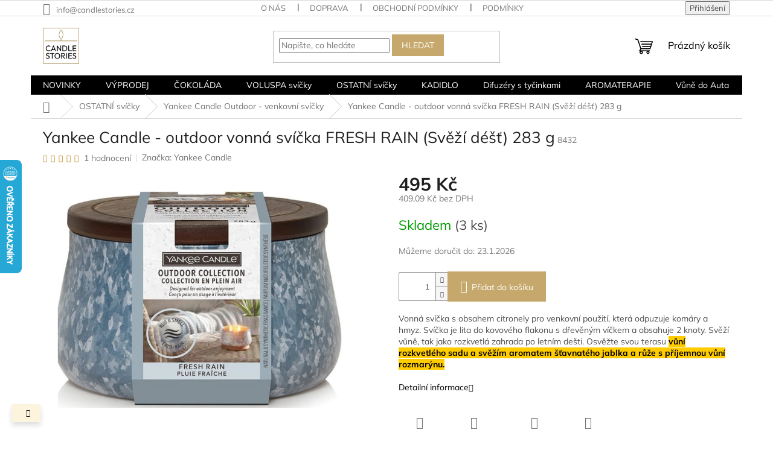

--- FILE ---
content_type: text/html; charset=utf-8
request_url: https://www.candlestories.cz/yankee-candle-outdoor-vonna-svicka-fresh-rain--svezi-dest--283-g/
body_size: 34712
content:
<!doctype html><html lang="cs" dir="ltr" class="header-background-light external-fonts-loaded"><head><meta charset="utf-8" /><meta name="viewport" content="width=device-width,initial-scale=1" /><title>Yankee Candle - outdoor vonná svíčka FRESH RAIN | CANDLESTORIES.CZ</title><link rel="preconnect" href="https://cdn.myshoptet.com" /><link rel="dns-prefetch" href="https://cdn.myshoptet.com" /><link rel="preload" href="https://cdn.myshoptet.com/prj/dist/master/cms/libs/jquery/jquery-1.11.3.min.js" as="script" /><link href="https://cdn.myshoptet.com/prj/dist/master/cms/templates/frontend_templates/shared/css/font-face/mulish.css" rel="stylesheet"><link href="https://cdn.myshoptet.com/prj/dist/master/shop/dist/font-shoptet-11.css.62c94c7785ff2cea73b2.css" rel="stylesheet"><script>
dataLayer = [];
dataLayer.push({'shoptet' : {
    "pageId": 2338,
    "pageType": "productDetail",
    "currency": "CZK",
    "currencyInfo": {
        "decimalSeparator": ",",
        "exchangeRate": 1,
        "priceDecimalPlaces": 2,
        "symbol": "K\u010d",
        "symbolLeft": 0,
        "thousandSeparator": " "
    },
    "language": "cs",
    "projectId": 339795,
    "product": {
        "id": 8463,
        "guid": "5e317222-e12a-11ec-86e6-bc97e1a7448e",
        "hasVariants": false,
        "codes": [
            {
                "code": 8432,
                "quantity": "3",
                "stocks": [
                    {
                        "id": "ext",
                        "quantity": "3"
                    }
                ]
            }
        ],
        "code": "8432",
        "name": "Yankee Candle - outdoor vonn\u00e1 sv\u00ed\u010dka FRESH RAIN (Sv\u011b\u017e\u00ed d\u00e9\u0161\u0165) 283 g",
        "appendix": "",
        "weight": 0,
        "manufacturer": "Yankee Candle",
        "manufacturerGuid": "1EF5333506186E2A98E8DA0BA3DED3EE",
        "currentCategory": "OSTATN\u00cd sv\u00ed\u010dky v\u0161ech zna\u010dek | Yankee Candle Outdoor - venkovn\u00ed sv\u00ed\u010dky",
        "currentCategoryGuid": "c2278aab-07dc-11ee-a47b-364f8c6fa34d",
        "defaultCategory": "OSTATN\u00cd sv\u00ed\u010dky v\u0161ech zna\u010dek | Yankee Candle Outdoor - venkovn\u00ed sv\u00ed\u010dky",
        "defaultCategoryGuid": "c2278aab-07dc-11ee-a47b-364f8c6fa34d",
        "currency": "CZK",
        "priceWithVat": 495
    },
    "stocks": [
        {
            "id": "ext",
            "title": "Sklad",
            "isDeliveryPoint": 0,
            "visibleOnEshop": 1
        }
    ],
    "cartInfo": {
        "id": null,
        "freeShipping": false,
        "freeShippingFrom": 1590,
        "leftToFreeGift": {
            "formattedPrice": "0 K\u010d",
            "priceLeft": 0
        },
        "freeGift": false,
        "leftToFreeShipping": {
            "priceLeft": 1590,
            "dependOnRegion": 0,
            "formattedPrice": "1 590 K\u010d"
        },
        "discountCoupon": [],
        "getNoBillingShippingPrice": {
            "withoutVat": 0,
            "vat": 0,
            "withVat": 0
        },
        "cartItems": [],
        "taxMode": "ORDINARY"
    },
    "cart": [],
    "customer": {
        "priceRatio": 1,
        "priceListId": 1,
        "groupId": null,
        "registered": false,
        "mainAccount": false
    }
}});
</script>

<!-- Google Tag Manager -->
<script>(function(w,d,s,l,i){w[l]=w[l]||[];w[l].push({'gtm.start':
new Date().getTime(),event:'gtm.js'});var f=d.getElementsByTagName(s)[0],
j=d.createElement(s),dl=l!='dataLayer'?'&l='+l:'';j.async=true;j.src=
'https://www.googletagmanager.com/gtm.js?id='+i+dl;f.parentNode.insertBefore(j,f);
})(window,document,'script','dataLayer','GTM-MH645Q6');</script>
<!-- End Google Tag Manager -->

<meta property="og:type" content="website"><meta property="og:site_name" content="candlestories.cz"><meta property="og:url" content="https://www.candlestories.cz/yankee-candle-outdoor-vonna-svicka-fresh-rain--svezi-dest--283-g/"><meta property="og:title" content="Yankee Candle - outdoor vonná svíčka FRESH RAIN | CANDLESTORIES.CZ"><meta name="author" content="CandleStories.cz"><meta name="web_author" content="Shoptet.cz"><meta name="dcterms.rightsHolder" content="www.candlestories.cz"><meta name="robots" content="index,follow"><meta property="og:image" content="https://cdn.myshoptet.com/usr/www.candlestories.cz/user/shop/big/8463_rain.png?62968c20"><meta property="og:description" content="Yankee Candle - outdoor vonná svíčka FRESH RAIN (Svěží déšť) 283 g | SKLADEM ZA VÝBORNÉ CENY"><meta name="description" content="Yankee Candle - outdoor vonná svíčka FRESH RAIN (Svěží déšť) 283 g | SKLADEM ZA VÝBORNÉ CENY"><meta name="google-site-verification" content="Z2Rw0xcNc2N4HqvaDqAosNoTrvYanbzBan-6jpv4p5M"><meta property="product:price:amount" content="495"><meta property="product:price:currency" content="CZK"><style>:root {--color-primary: #000000;--color-primary-h: 0;--color-primary-s: 0%;--color-primary-l: 0%;--color-primary-hover: #000000;--color-primary-hover-h: 0;--color-primary-hover-s: 0%;--color-primary-hover-l: 0%;--color-secondary: #c6a86c;--color-secondary-h: 40;--color-secondary-s: 44%;--color-secondary-l: 60%;--color-secondary-hover: #000000;--color-secondary-hover-h: 0;--color-secondary-hover-s: 0%;--color-secondary-hover-l: 0%;--color-tertiary: #c6a86c;--color-tertiary-h: 40;--color-tertiary-s: 44%;--color-tertiary-l: 60%;--color-tertiary-hover: #c6a86c;--color-tertiary-hover-h: 40;--color-tertiary-hover-s: 44%;--color-tertiary-hover-l: 60%;--color-header-background: #fcfcfc;--template-font: "Mulish";--template-headings-font: "Mulish";--header-background-url: none;--cookies-notice-background: #1A1937;--cookies-notice-color: #F8FAFB;--cookies-notice-button-hover: #f5f5f5;--cookies-notice-link-hover: #27263f;--templates-update-management-preview-mode-content: "Náhled aktualizací šablony je aktivní pro váš prohlížeč."}</style>
    
    <link href="https://cdn.myshoptet.com/prj/dist/master/shop/dist/main-11.less.5a24dcbbdabfd189c152.css" rel="stylesheet" />
                <link href="https://cdn.myshoptet.com/prj/dist/master/shop/dist/mobile-header-v1-11.less.1ee105d41b5f713c21aa.css" rel="stylesheet" />
    
    <script>var shoptet = shoptet || {};</script>
    <script src="https://cdn.myshoptet.com/prj/dist/master/shop/dist/main-3g-header.js.05f199e7fd2450312de2.js"></script>
<!-- User include --><!-- api 608(256) html code header -->
<link rel="stylesheet" href="https://cdn.myshoptet.com/usr/api2.dklab.cz/user/documents/_doplnky/bannery/339795/4141/339795_4141.css" type="text/css" /><style>
        :root {
            --dklab-bannery-b-hp-padding: 0px;
            --dklab-bannery-b-hp-box-padding: 0px;
            --dklab-bannery-b-hp-big-screen: 33.333%;
            --dklab-bannery-b-hp-medium-screen: 33.333%;
            --dklab-bannery-b-hp-small-screen: 33.333%;
            --dklab-bannery-b-hp-tablet-screen: 33.333%;
            --dklab-bannery-b-hp-mobile-screen: 0;

            --dklab-bannery-i-hp-icon-color: #000000;
            --dklab-bannery-i-hp-color: #000000;
            --dklab-bannery-i-hp-background: #C9C1A7;            
            
            --dklab-bannery-i-d-icon-color: #000000;
            --dklab-bannery-i-d-color: #000000;
            --dklab-bannery-i-d-background: #C9C1A7;


            --dklab-bannery-i-hp-w-big-screen: 5;
            --dklab-bannery-i-hp-w-medium-screen: 3;
            --dklab-bannery-i-hp-w-small-screen: 3;
            --dklab-bannery-i-hp-w-tablet-screen: 0;
            --dklab-bannery-i-hp-w-mobile-screen: 0;
            
            --dklab-bannery-i-d-w-big-screen: 6;
            --dklab-bannery-i-d-w-medium-screen: 3;
            --dklab-bannery-i-d-w-small-screen: 3;
            --dklab-bannery-i-d-w-tablet-screen: 3;
            --dklab-bannery-i-d-w-mobile-screen: 4;

        }</style>
<!-- service 608(256) html code header -->
<link rel="stylesheet" href="https://cdn.myshoptet.com/usr/api.dklab.cz/user/documents/fontawesome/css/all.css?v=1.02" type="text/css" />
<!-- service 708(354) html code header -->
<link href="https://cdn.myshoptet.com/usr/302565.myshoptet.com/user/documents/assets/gifts/fv-studio-app-gifts.css?25.4.29" rel="stylesheet">
<link href="https://cdn.myshoptet.com/usr/302565.myshoptet.com/user/documents/assets/gifts/fv-studio-app-gifts.Classic.css?25.4.29" rel="stylesheet">

<style>
.ordering-process.id--9 [id~=free-gift-wrapper] ul li:hover,
.ordering-process.id--9 [class~=free-gifts-wrapper] ul li:hover,
.content-window.cart-window [class~=free-gifts-wrapper] ul li:hover {
    border-color: #000000;
}

.ordering-process.id--9 [id~=free-gift-wrapper] ul li:not(.hidden-colorbox-visible),
.ordering-process.id--9 [class~=free-gifts-wrapper] ul li.active,
.content-window.cart-window [class~=free-gifts-wrapper] ul li.active {
    border-color: #000000;
    border-width: 2px;
}

.fvstudio-delivery-info-single-gift {
border-color: #000000;
}

</style>
<!-- project html code header -->
<meta name="facebook-domain-verification" content="enp0hsh2o7aq630ibcx6k2oxy7zl34" /><!-- Tanganica pixel -->
<script>(function(w,d,s,l,i){w[l]=w[l]||[];w[l].push({'gtm.start':
new Date().getTime(),event:'gtm.js'});var f=d.getElementsByTagName(s)[0],
j=d.createElement(s),dl=l!='dataLayer'?'&l='+l:'';j.async=true;j.src=
'https://www.googletagmanager.com/gtm.js?id='+i+dl;f.parentNode.insertBefore(j,f);
})(window,document,'script','dataLayer','GTM-TRS5RSN');</script>
<!-- End Tanganica pixel -->
<!-- /User include --><link rel="shortcut icon" href="/favicon.png" type="image/x-icon" /><link rel="canonical" href="https://www.candlestories.cz/yankee-candle-outdoor-vonna-svicka-fresh-rain--svezi-dest--283-g/" />    <script>
        var _hwq = _hwq || [];
        _hwq.push(['setKey', 'B88BBFB40C25AF2211A51C756045C725']);
        _hwq.push(['setTopPos', '200']);
        _hwq.push(['showWidget', '21']);
        (function() {
            var ho = document.createElement('script');
            ho.src = 'https://cz.im9.cz/direct/i/gjs.php?n=wdgt&sak=B88BBFB40C25AF2211A51C756045C725';
            var s = document.getElementsByTagName('script')[0]; s.parentNode.insertBefore(ho, s);
        })();
    </script>
<script>!function(){var t={9196:function(){!function(){var t=/\[object (Boolean|Number|String|Function|Array|Date|RegExp)\]/;function r(r){return null==r?String(r):(r=t.exec(Object.prototype.toString.call(Object(r))))?r[1].toLowerCase():"object"}function n(t,r){return Object.prototype.hasOwnProperty.call(Object(t),r)}function e(t){if(!t||"object"!=r(t)||t.nodeType||t==t.window)return!1;try{if(t.constructor&&!n(t,"constructor")&&!n(t.constructor.prototype,"isPrototypeOf"))return!1}catch(t){return!1}for(var e in t);return void 0===e||n(t,e)}function o(t,r,n){this.b=t,this.f=r||function(){},this.d=!1,this.a={},this.c=[],this.e=function(t){return{set:function(r,n){u(c(r,n),t.a)},get:function(r){return t.get(r)}}}(this),i(this,t,!n);var e=t.push,o=this;t.push=function(){var r=[].slice.call(arguments,0),n=e.apply(t,r);return i(o,r),n}}function i(t,n,o){for(t.c.push.apply(t.c,n);!1===t.d&&0<t.c.length;){if("array"==r(n=t.c.shift()))t:{var i=n,a=t.a;if("string"==r(i[0])){for(var f=i[0].split("."),s=f.pop(),p=(i=i.slice(1),0);p<f.length;p++){if(void 0===a[f[p]])break t;a=a[f[p]]}try{a[s].apply(a,i)}catch(t){}}}else if("function"==typeof n)try{n.call(t.e)}catch(t){}else{if(!e(n))continue;for(var l in n)u(c(l,n[l]),t.a)}o||(t.d=!0,t.f(t.a,n),t.d=!1)}}function c(t,r){for(var n={},e=n,o=t.split("."),i=0;i<o.length-1;i++)e=e[o[i]]={};return e[o[o.length-1]]=r,n}function u(t,o){for(var i in t)if(n(t,i)){var c=t[i];"array"==r(c)?("array"==r(o[i])||(o[i]=[]),u(c,o[i])):e(c)?(e(o[i])||(o[i]={}),u(c,o[i])):o[i]=c}}window.DataLayerHelper=o,o.prototype.get=function(t){var r=this.a;t=t.split(".");for(var n=0;n<t.length;n++){if(void 0===r[t[n]])return;r=r[t[n]]}return r},o.prototype.flatten=function(){this.b.splice(0,this.b.length),this.b[0]={},u(this.a,this.b[0])}}()}},r={};function n(e){var o=r[e];if(void 0!==o)return o.exports;var i=r[e]={exports:{}};return t[e](i,i.exports,n),i.exports}n.n=function(t){var r=t&&t.__esModule?function(){return t.default}:function(){return t};return n.d(r,{a:r}),r},n.d=function(t,r){for(var e in r)n.o(r,e)&&!n.o(t,e)&&Object.defineProperty(t,e,{enumerable:!0,get:r[e]})},n.o=function(t,r){return Object.prototype.hasOwnProperty.call(t,r)},function(){"use strict";n(9196)}()}();</script><style>/* custom background */@media (min-width: 992px) {body {background-position: left top;background-repeat: repeat !important;background-attachment: fixed;}}</style>    <!-- Global site tag (gtag.js) - Google Analytics -->
    <script async src="https://www.googletagmanager.com/gtag/js?id=G-4J2KXQRR3H"></script>
    <script>
        
        window.dataLayer = window.dataLayer || [];
        function gtag(){dataLayer.push(arguments);}
        

        
        gtag('js', new Date());

        
                gtag('config', 'G-4J2KXQRR3H', {"groups":"GA4","send_page_view":false,"content_group":"productDetail","currency":"CZK","page_language":"cs"});
        
        
        
        
        
        
                    gtag('event', 'page_view', {"send_to":"GA4","page_language":"cs","content_group":"productDetail","currency":"CZK"});
        
                gtag('set', 'currency', 'CZK');

        gtag('event', 'view_item', {
            "send_to": "UA",
            "items": [
                {
                    "id": "8432",
                    "name": "Yankee Candle - outdoor vonn\u00e1 sv\u00ed\u010dka FRESH RAIN (Sv\u011b\u017e\u00ed d\u00e9\u0161\u0165) 283 g",
                    "category": "OSTATN\u00cd sv\u00ed\u010dky v\u0161ech zna\u010dek \/ Yankee Candle Outdoor - venkovn\u00ed sv\u00ed\u010dky",
                                        "brand": "Yankee Candle",
                                                            "price": 409.09
                }
            ]
        });
        
        
        
        
        
                    gtag('event', 'view_item', {"send_to":"GA4","page_language":"cs","content_group":"productDetail","value":409.08999999999997,"currency":"CZK","items":[{"item_id":"8432","item_name":"Yankee Candle - outdoor vonn\u00e1 sv\u00ed\u010dka FRESH RAIN (Sv\u011b\u017e\u00ed d\u00e9\u0161\u0165) 283 g","item_brand":"Yankee Candle","item_category":"OSTATN\u00cd sv\u00ed\u010dky v\u0161ech zna\u010dek","item_category2":"Yankee Candle Outdoor - venkovn\u00ed sv\u00ed\u010dky","price":409.08999999999997,"quantity":1,"index":0}]});
        
        
        
        
        
        
        
        document.addEventListener('DOMContentLoaded', function() {
            if (typeof shoptet.tracking !== 'undefined') {
                for (var id in shoptet.tracking.bannersList) {
                    gtag('event', 'view_promotion', {
                        "send_to": "UA",
                        "promotions": [
                            {
                                "id": shoptet.tracking.bannersList[id].id,
                                "name": shoptet.tracking.bannersList[id].name,
                                "position": shoptet.tracking.bannersList[id].position
                            }
                        ]
                    });
                }
            }

            shoptet.consent.onAccept(function(agreements) {
                if (agreements.length !== 0) {
                    console.debug('gtag consent accept');
                    var gtagConsentPayload =  {
                        'ad_storage': agreements.includes(shoptet.config.cookiesConsentOptPersonalisation)
                            ? 'granted' : 'denied',
                        'analytics_storage': agreements.includes(shoptet.config.cookiesConsentOptAnalytics)
                            ? 'granted' : 'denied',
                                                                                                'ad_user_data': agreements.includes(shoptet.config.cookiesConsentOptPersonalisation)
                            ? 'granted' : 'denied',
                        'ad_personalization': agreements.includes(shoptet.config.cookiesConsentOptPersonalisation)
                            ? 'granted' : 'denied',
                        };
                    console.debug('update consent data', gtagConsentPayload);
                    gtag('consent', 'update', gtagConsentPayload);
                    dataLayer.push(
                        { 'event': 'update_consent' }
                    );
                }
            });
        });
    </script>
<script>
    (function(t, r, a, c, k, i, n, g) { t['ROIDataObject'] = k;
    t[k]=t[k]||function(){ (t[k].q=t[k].q||[]).push(arguments) },t[k].c=i;n=r.createElement(a),
    g=r.getElementsByTagName(a)[0];n.async=1;n.src=c;g.parentNode.insertBefore(n,g)
    })(window, document, 'script', '//www.heureka.cz/ocm/sdk.js?source=shoptet&version=2&page=product_detail', 'heureka', 'cz');

    heureka('set_user_consent', 1);
</script>
</head><body class="desktop id-2338 in-yankee-candle-outdoor-venkovni-svicky template-11 type-product type-detail one-column-body columns-mobile-2 columns-4 ums_forms_redesign--off ums_a11y_category_page--on ums_discussion_rating_forms--off ums_flags_display_unification--on ums_a11y_login--on mobile-header-version-1"><noscript>
    <style>
        #header {
            padding-top: 0;
            position: relative !important;
            top: 0;
        }
        .header-navigation {
            position: relative !important;
        }
        .overall-wrapper {
            margin: 0 !important;
        }
        body:not(.ready) {
            visibility: visible !important;
        }
    </style>
    <div class="no-javascript">
        <div class="no-javascript__title">Musíte změnit nastavení vašeho prohlížeče</div>
        <div class="no-javascript__text">Podívejte se na: <a href="https://www.google.com/support/bin/answer.py?answer=23852">Jak povolit JavaScript ve vašem prohlížeči</a>.</div>
        <div class="no-javascript__text">Pokud používáte software na blokování reklam, může být nutné povolit JavaScript z této stránky.</div>
        <div class="no-javascript__text">Děkujeme.</div>
    </div>
</noscript>

        <div id="fb-root"></div>
        <script>
            window.fbAsyncInit = function() {
                FB.init({
//                    appId            : 'your-app-id',
                    autoLogAppEvents : true,
                    xfbml            : true,
                    version          : 'v19.0'
                });
            };
        </script>
        <script async defer crossorigin="anonymous" src="https://connect.facebook.net/cs_CZ/sdk.js"></script>
<!-- Google Tag Manager (noscript) -->
<noscript><iframe src="https://www.googletagmanager.com/ns.html?id=GTM-MH645Q6"
height="0" width="0" style="display:none;visibility:hidden"></iframe></noscript>
<!-- End Google Tag Manager (noscript) -->

<a href="#content" class="skip-link sr-only">Přejít na obsah</a><div class="overall-wrapper"><div class="site-msg information"><div class="container"><div class="text"> </div><div class="close js-close-information-msg"></div></div></div><div class="user-action"><div class="container">
    <div class="user-action-in">
                    <div id="login" class="user-action-login popup-widget login-widget" role="dialog" aria-labelledby="loginHeading">
        <div class="popup-widget-inner">
                            <h2 id="loginHeading">Přihlášení k vašemu účtu</h2><div id="customerLogin"><form action="/action/Customer/Login/" method="post" id="formLoginIncluded" class="csrf-enabled formLogin" data-testid="formLogin"><input type="hidden" name="referer" value="" /><div class="form-group"><div class="input-wrapper email js-validated-element-wrapper no-label"><input type="email" name="email" class="form-control" autofocus placeholder="E-mailová adresa (např. jan@novak.cz)" data-testid="inputEmail" autocomplete="email" required /></div></div><div class="form-group"><div class="input-wrapper password js-validated-element-wrapper no-label"><input type="password" name="password" class="form-control" placeholder="Heslo" data-testid="inputPassword" autocomplete="current-password" required /><span class="no-display">Nemůžete vyplnit toto pole</span><input type="text" name="surname" value="" class="no-display" /></div></div><div class="form-group"><div class="login-wrapper"><button type="submit" class="btn btn-secondary btn-text btn-login" data-testid="buttonSubmit">Přihlásit se</button><div class="password-helper"><a href="/registrace/" data-testid="signup" rel="nofollow">Nová registrace</a><a href="/klient/zapomenute-heslo/" rel="nofollow">Zapomenuté heslo</a></div></div></div></form>
</div>                    </div>
    </div>

                            <div id="cart-widget" class="user-action-cart popup-widget cart-widget loader-wrapper" data-testid="popupCartWidget" role="dialog" aria-hidden="true">
    <div class="popup-widget-inner cart-widget-inner place-cart-here">
        <div class="loader-overlay">
            <div class="loader"></div>
        </div>
    </div>

    <div class="cart-widget-button">
        <a href="/kosik/" class="btn btn-conversion" id="continue-order-button" rel="nofollow" data-testid="buttonNextStep">Pokračovat do košíku</a>
    </div>
</div>
            </div>
</div>
</div><div class="top-navigation-bar" data-testid="topNavigationBar">

    <div class="container">

        <div class="top-navigation-contacts">
            <strong>Zákaznická podpora:</strong><a href="mailto:info@candlestories.cz" class="project-email" data-testid="contactboxEmail"><span>info@candlestories.cz</span></a>        </div>

                            <div class="top-navigation-menu">
                <div class="top-navigation-menu-trigger"></div>
                <ul class="top-navigation-bar-menu">
                                            <li class="top-navigation-menu-item-1035">
                            <a href="/o-nas/">O nás</a>
                        </li>
                                            <li class="top-navigation-menu-item-27">
                            <a href="/jak-nakupovat/">Doprava </a>
                        </li>
                                            <li class="top-navigation-menu-item-39">
                            <a href="/obchodni-podminky/">Obchodní podmínky</a>
                        </li>
                                            <li class="top-navigation-menu-item-691">
                            <a href="/podminky-ochrany-osobnich-udaju/">Podmínky ochrany osobních údajů </a>
                        </li>
                                            <li class="top-navigation-menu-item-external-36">
                            <a href="https://www.candlestories.cz/hodnoceni-obchodu/">Hodnocení obchodu</a>
                        </li>
                                    </ul>
                <ul class="top-navigation-bar-menu-helper"></ul>
            </div>
        
        <div class="top-navigation-tools">
            <div class="responsive-tools">
                <a href="#" class="toggle-window" data-target="search" aria-label="Hledat" data-testid="linkSearchIcon"></a>
                                                            <a href="#" class="toggle-window" data-target="login"></a>
                                                    <a href="#" class="toggle-window" data-target="navigation" aria-label="Menu" data-testid="hamburgerMenu"></a>
            </div>
                        <button class="top-nav-button top-nav-button-login toggle-window" type="button" data-target="login" aria-haspopup="dialog" aria-controls="login" aria-expanded="false" data-testid="signin"><span>Přihlášení</span></button>        </div>

    </div>

</div>
<header id="header"><div class="container navigation-wrapper">
    <div class="header-top">
        <div class="site-name-wrapper">
            <div class="site-name"><a href="/" data-testid="linkWebsiteLogo"><img src="https://cdn.myshoptet.com/usr/www.candlestories.cz/user/logos/vizitka_2-2.png" alt="CandleStories.cz" fetchpriority="low" /></a></div>        </div>
        <div class="search" itemscope itemtype="https://schema.org/WebSite">
            <meta itemprop="headline" content="Yankee Candle Outdoor - venkovní svíčky"/><meta itemprop="url" content="https://www.candlestories.cz"/><meta itemprop="text" content="Yankee Candle - outdoor vonná svíčka FRESH RAIN (Svěží déšť) 283 g | SKLADEM ZA VÝBORNÉ CENY"/>            <form action="/action/ProductSearch/prepareString/" method="post"
    id="formSearchForm" class="search-form compact-form js-search-main"
    itemprop="potentialAction" itemscope itemtype="https://schema.org/SearchAction" data-testid="searchForm">
    <fieldset>
        <meta itemprop="target"
            content="https://www.candlestories.cz/vyhledavani/?string={string}"/>
        <input type="hidden" name="language" value="cs"/>
        
            
<input
    type="search"
    name="string"
        class="query-input form-control search-input js-search-input"
    placeholder="Napište, co hledáte"
    autocomplete="off"
    required
    itemprop="query-input"
    aria-label="Vyhledávání"
    data-testid="searchInput"
>
            <button type="submit" class="btn btn-default" data-testid="searchBtn">Hledat</button>
        
    </fieldset>
</form>
        </div>
        <div class="navigation-buttons">
                
    <a href="/kosik/" class="btn btn-icon toggle-window cart-count" data-target="cart" data-hover="true" data-redirect="true" data-testid="headerCart" rel="nofollow" aria-haspopup="dialog" aria-expanded="false" aria-controls="cart-widget">
        
                <span class="sr-only">Nákupní košík</span>
        
            <span class="cart-price visible-lg-inline-block" data-testid="headerCartPrice">
                                    Prázdný košík                            </span>
        
    
            </a>
        </div>
    </div>
    <nav id="navigation" aria-label="Hlavní menu" data-collapsible="true"><div class="navigation-in menu"><ul class="menu-level-1" role="menubar" data-testid="headerMenuItems"><li class="menu-item-2211" role="none"><a href="/novinky/" data-testid="headerMenuItem" role="menuitem" aria-expanded="false"><b>NOVINKY</b></a></li>
<li class="menu-item-2499" role="none"><a href="/vyprodej-2/" data-testid="headerMenuItem" role="menuitem" aria-expanded="false"><b>VÝPRODEJ</b></a></li>
<li class="menu-item-2505" role="none"><a href="/cokolada/" data-testid="headerMenuItem" role="menuitem" aria-expanded="false"><b>ČOKOLÁDA</b></a></li>
<li class="menu-item-723 ext" role="none"><a href="/vonne-svicky-voluspa/" data-testid="headerMenuItem" role="menuitem" aria-haspopup="true" aria-expanded="false"><b>VOLUSPA svíčky</b><span class="submenu-arrow"></span></a><ul class="menu-level-2" aria-label="VOLUSPA svíčky" tabindex="-1" role="menu"><li class="menu-item-2448" role="none"><a href="/novinky-2/" class="menu-image" data-testid="headerMenuItem" tabindex="-1" aria-hidden="true"><img src="data:image/svg+xml,%3Csvg%20width%3D%22140%22%20height%3D%22100%22%20xmlns%3D%22http%3A%2F%2Fwww.w3.org%2F2000%2Fsvg%22%3E%3C%2Fsvg%3E" alt="" aria-hidden="true" width="140" height="100"  data-src="https://cdn.myshoptet.com/usr/www.candlestories.cz/user/categories/thumb/spice.png" fetchpriority="low" /></a><div><a href="/novinky-2/" data-testid="headerMenuItem" role="menuitem"><span>NOVINKY</span></a>
                        </div></li><li class="menu-item-2502" role="none"><a href="/svezi-ja/" class="menu-image" data-testid="headerMenuItem" tabindex="-1" aria-hidden="true"><img src="data:image/svg+xml,%3Csvg%20width%3D%22140%22%20height%3D%22100%22%20xmlns%3D%22http%3A%2F%2Fwww.w3.org%2F2000%2Fsvg%22%3E%3C%2Fsvg%3E" alt="" aria-hidden="true" width="140" height="100"  data-src="https://cdn.myshoptet.com/usr/www.candlestories.cz/user/categories/thumb/bez_n__zvu-16.png" fetchpriority="low" /></a><div><a href="/svezi-ja/" data-testid="headerMenuItem" role="menuitem"><span>SVĚŽÍ RESTART</span></a>
                        </div></li><li class="menu-item-2493" role="none"><a href="/vanoce/" class="menu-image" data-testid="headerMenuItem" tabindex="-1" aria-hidden="true"><img src="data:image/svg+xml,%3Csvg%20width%3D%22140%22%20height%3D%22100%22%20xmlns%3D%22http%3A%2F%2Fwww.w3.org%2F2000%2Fsvg%22%3E%3C%2Fsvg%3E" alt="" aria-hidden="true" width="140" height="100"  data-src="https://cdn.myshoptet.com/usr/www.candlestories.cz/user/categories/thumb/gilt-1.png" fetchpriority="low" /></a><div><a href="/vanoce/" data-testid="headerMenuItem" role="menuitem"><span>VÁNOCE</span></a>
                        </div></li><li class="menu-item-2460" role="none"><a href="/vune-svezi-akvaticke/" class="menu-image" data-testid="headerMenuItem" tabindex="-1" aria-hidden="true"><img src="data:image/svg+xml,%3Csvg%20width%3D%22140%22%20height%3D%22100%22%20xmlns%3D%22http%3A%2F%2Fwww.w3.org%2F2000%2Fsvg%22%3E%3C%2Fsvg%3E" alt="" aria-hidden="true" width="140" height="100"  data-src="https://cdn.myshoptet.com/usr/www.candlestories.cz/user/categories/thumb/bez_n__zvu-9.png" fetchpriority="low" /></a><div><a href="/vune-svezi-akvaticke/" data-testid="headerMenuItem" role="menuitem"><span>SVĚŽÍ/AKVATICKÉ</span></a>
                        </div></li><li class="menu-item-2463" role="none"><a href="/kvetinove/" class="menu-image" data-testid="headerMenuItem" tabindex="-1" aria-hidden="true"><img src="data:image/svg+xml,%3Csvg%20width%3D%22140%22%20height%3D%22100%22%20xmlns%3D%22http%3A%2F%2Fwww.w3.org%2F2000%2Fsvg%22%3E%3C%2Fsvg%3E" alt="" aria-hidden="true" width="140" height="100"  data-src="https://cdn.myshoptet.com/usr/www.candlestories.cz/user/categories/thumb/bez_n__zvu-10.png" fetchpriority="low" /></a><div><a href="/kvetinove/" data-testid="headerMenuItem" role="menuitem"><span>KVĚTINOVÉ</span></a>
                        </div></li><li class="menu-item-2469" role="none"><a href="/bylinkove/" class="menu-image" data-testid="headerMenuItem" tabindex="-1" aria-hidden="true"><img src="data:image/svg+xml,%3Csvg%20width%3D%22140%22%20height%3D%22100%22%20xmlns%3D%22http%3A%2F%2Fwww.w3.org%2F2000%2Fsvg%22%3E%3C%2Fsvg%3E" alt="" aria-hidden="true" width="140" height="100"  data-src="https://cdn.myshoptet.com/usr/www.candlestories.cz/user/categories/thumb/bez_n__zvu-11.png" fetchpriority="low" /></a><div><a href="/bylinkove/" data-testid="headerMenuItem" role="menuitem"><span>ZELENÉ/BYLINNÉ</span></a>
                        </div></li><li class="menu-item-2466" role="none"><a href="/citrusove-ovocne/" class="menu-image" data-testid="headerMenuItem" tabindex="-1" aria-hidden="true"><img src="data:image/svg+xml,%3Csvg%20width%3D%22140%22%20height%3D%22100%22%20xmlns%3D%22http%3A%2F%2Fwww.w3.org%2F2000%2Fsvg%22%3E%3C%2Fsvg%3E" alt="" aria-hidden="true" width="140" height="100"  data-src="https://cdn.myshoptet.com/usr/www.candlestories.cz/user/categories/thumb/bez_n__zvu-12.png" fetchpriority="low" /></a><div><a href="/citrusove-ovocne/" data-testid="headerMenuItem" role="menuitem"><span>CITRUSOVÉ/OVOCNÉ</span></a>
                        </div></li><li class="menu-item-2475" role="none"><a href="/hrejive-korenene/" class="menu-image" data-testid="headerMenuItem" tabindex="-1" aria-hidden="true"><img src="data:image/svg+xml,%3Csvg%20width%3D%22140%22%20height%3D%22100%22%20xmlns%3D%22http%3A%2F%2Fwww.w3.org%2F2000%2Fsvg%22%3E%3C%2Fsvg%3E" alt="" aria-hidden="true" width="140" height="100"  data-src="https://cdn.myshoptet.com/usr/www.candlestories.cz/user/categories/thumb/bez_n__zvu-13.png" fetchpriority="low" /></a><div><a href="/hrejive-korenene/" data-testid="headerMenuItem" role="menuitem"><span>HŘEJIVÉ/KOŘENĚNÉ</span></a>
                        </div></li><li class="menu-item-2472" role="none"><a href="/gurmanske/" class="menu-image" data-testid="headerMenuItem" tabindex="-1" aria-hidden="true"><img src="data:image/svg+xml,%3Csvg%20width%3D%22140%22%20height%3D%22100%22%20xmlns%3D%22http%3A%2F%2Fwww.w3.org%2F2000%2Fsvg%22%3E%3C%2Fsvg%3E" alt="" aria-hidden="true" width="140" height="100"  data-src="https://cdn.myshoptet.com/usr/www.candlestories.cz/user/categories/thumb/bez_n__zvu-14.png" fetchpriority="low" /></a><div><a href="/gurmanske/" data-testid="headerMenuItem" role="menuitem"><span>GURMÁNSKÉ</span></a>
                        </div></li><li class="menu-item-2478" role="none"><a href="/drevite/" class="menu-image" data-testid="headerMenuItem" tabindex="-1" aria-hidden="true"><img src="data:image/svg+xml,%3Csvg%20width%3D%22140%22%20height%3D%22100%22%20xmlns%3D%22http%3A%2F%2Fwww.w3.org%2F2000%2Fsvg%22%3E%3C%2Fsvg%3E" alt="" aria-hidden="true" width="140" height="100"  data-src="https://cdn.myshoptet.com/usr/www.candlestories.cz/user/categories/thumb/bez_n__zvu-15.png" fetchpriority="low" /></a><div><a href="/drevite/" data-testid="headerMenuItem" role="menuitem"><span>DŘEVITÉ</span></a>
                        </div></li><li class="menu-item-2451" role="none"><a href="/podzim-2/" class="menu-image" data-testid="headerMenuItem" tabindex="-1" aria-hidden="true"><img src="data:image/svg+xml,%3Csvg%20width%3D%22140%22%20height%3D%22100%22%20xmlns%3D%22http%3A%2F%2Fwww.w3.org%2F2000%2Fsvg%22%3E%3C%2Fsvg%3E" alt="" aria-hidden="true" width="140" height="100"  data-src="https://cdn.myshoptet.com/usr/www.candlestories.cz/user/categories/thumb/podzim.png" fetchpriority="low" /></a><div><a href="/podzim-2/" data-testid="headerMenuItem" role="menuitem"><span>Podzim</span></a>
                        </div></li><li class="menu-item-2439" role="none"><a href="/v-darkove-krabicce/" class="menu-image" data-testid="headerMenuItem" tabindex="-1" aria-hidden="true"><img src="data:image/svg+xml,%3Csvg%20width%3D%22140%22%20height%3D%22100%22%20xmlns%3D%22http%3A%2F%2Fwww.w3.org%2F2000%2Fsvg%22%3E%3C%2Fsvg%3E" alt="" aria-hidden="true" width="140" height="100"  data-src="https://cdn.myshoptet.com/usr/www.candlestories.cz/user/categories/thumb/baltic.png" fetchpriority="low" /></a><div><a href="/v-darkove-krabicce/" data-testid="headerMenuItem" role="menuitem"><span>V dárkové krabičce</span></a>
                        </div></li><li class="menu-item-2445" role="none"><a href="/wicked/" class="menu-image" data-testid="headerMenuItem" tabindex="-1" aria-hidden="true"><img src="data:image/svg+xml,%3Csvg%20width%3D%22140%22%20height%3D%22100%22%20xmlns%3D%22http%3A%2F%2Fwww.w3.org%2F2000%2Fsvg%22%3E%3C%2Fsvg%3E" alt="" aria-hidden="true" width="140" height="100"  data-src="https://cdn.myshoptet.com/usr/www.candlestories.cz/user/categories/thumb/ba.png" fetchpriority="low" /></a><div><a href="/wicked/" data-testid="headerMenuItem" role="menuitem"><span>WICKED</span></a>
                        </div></li><li class="menu-item-858 has-third-level" role="none"><a href="/japonica-svicky-voluspa/" class="menu-image" data-testid="headerMenuItem" tabindex="-1" aria-hidden="true"><img src="data:image/svg+xml,%3Csvg%20width%3D%22140%22%20height%3D%22100%22%20xmlns%3D%22http%3A%2F%2Fwww.w3.org%2F2000%2Fsvg%22%3E%3C%2Fsvg%3E" alt="" aria-hidden="true" width="140" height="100"  data-src="https://cdn.myshoptet.com/usr/www.candlestories.cz/user/categories/thumb/med.png" fetchpriority="low" /></a><div><a href="/japonica-svicky-voluspa/" data-testid="headerMenuItem" role="menuitem"><span>Japonica</span></a>
                                                    <ul class="menu-level-3" role="menu">
                                                                    <li class="menu-item-1086" role="none">
                                        <a href="/velke-svicky-voluspa-japonica/" data-testid="headerMenuItem" role="menuitem">
                                            VELKÉ</a>,                                    </li>
                                                                    <li class="menu-item-1089" role="none">
                                        <a href="/stredni-japonica-svicky-voluspa/" data-testid="headerMenuItem" role="menuitem">
                                            STŘEDNÍ</a>,                                    </li>
                                                                    <li class="menu-item-1092" role="none">
                                        <a href="/male-japonica-svicky-voluspa/" data-testid="headerMenuItem" role="menuitem">
                                            MALÉ</a>,                                    </li>
                                                                    <li class="menu-item-1353" role="none">
                                        <a href="/macaron-japonica/" data-testid="headerMenuItem" role="menuitem">
                                            MAKRONKY</a>                                    </li>
                                                            </ul>
                        </div></li><li class="menu-item-2160" role="none"><a href="/maison-blanc/" class="menu-image" data-testid="headerMenuItem" tabindex="-1" aria-hidden="true"><img src="data:image/svg+xml,%3Csvg%20width%3D%22140%22%20height%3D%22100%22%20xmlns%3D%22http%3A%2F%2Fwww.w3.org%2F2000%2Fsvg%22%3E%3C%2Fsvg%3E" alt="" aria-hidden="true" width="140" height="100"  data-src="https://cdn.myshoptet.com/usr/www.candlestories.cz/user/categories/thumb/lave.png" fetchpriority="low" /></a><div><a href="/maison-blanc/" data-testid="headerMenuItem" role="menuitem"><span>Maison Blanc</span></a>
                        </div></li><li class="menu-item-2163" role="none"><a href="/maison-noir/" class="menu-image" data-testid="headerMenuItem" tabindex="-1" aria-hidden="true"><img src="data:image/svg+xml,%3Csvg%20width%3D%22140%22%20height%3D%22100%22%20xmlns%3D%22http%3A%2F%2Fwww.w3.org%2F2000%2Fsvg%22%3E%3C%2Fsvg%3E" alt="" aria-hidden="true" width="140" height="100"  data-src="https://cdn.myshoptet.com/usr/www.candlestories.cz/user/categories/thumb/woods-2.png" fetchpriority="low" /></a><div><a href="/maison-noir/" data-testid="headerMenuItem" role="menuitem"><span>Maison Noir</span></a>
                        </div></li><li class="menu-item-2292" role="none"><a href="/vonne-oleje-voluspa/" class="menu-image" data-testid="headerMenuItem" tabindex="-1" aria-hidden="true"><img src="data:image/svg+xml,%3Csvg%20width%3D%22140%22%20height%3D%22100%22%20xmlns%3D%22http%3A%2F%2Fwww.w3.org%2F2000%2Fsvg%22%3E%3C%2Fsvg%3E" alt="" aria-hidden="true" width="140" height="100"  data-src="https://cdn.myshoptet.com/usr/www.candlestories.cz/user/categories/thumb/sonic.png" fetchpriority="low" /></a><div><a href="/vonne-oleje-voluspa/" data-testid="headerMenuItem" role="menuitem"><span>Vonné oleje</span></a>
                        </div></li><li class="menu-item-2058" role="none"><a href="/darkove-sady-vonnych-svicek-voluspa/" class="menu-image" data-testid="headerMenuItem" tabindex="-1" aria-hidden="true"><img src="data:image/svg+xml,%3Csvg%20width%3D%22140%22%20height%3D%22100%22%20xmlns%3D%22http%3A%2F%2Fwww.w3.org%2F2000%2Fsvg%22%3E%3C%2Fsvg%3E" alt="" aria-hidden="true" width="140" height="100"  data-src="https://cdn.myshoptet.com/usr/www.candlestories.cz/user/categories/thumb/d__rkov___sady.png" fetchpriority="low" /></a><div><a href="/darkove-sady-vonnych-svicek-voluspa/" data-testid="headerMenuItem" role="menuitem"><span>DÁRKOVÉ SADY</span></a>
                        </div></li><li class="menu-item-2487" role="none"><a href="/maxi-5-knotove/" class="menu-image" data-testid="headerMenuItem" tabindex="-1" aria-hidden="true"><img src="data:image/svg+xml,%3Csvg%20width%3D%22140%22%20height%3D%22100%22%20xmlns%3D%22http%3A%2F%2Fwww.w3.org%2F2000%2Fsvg%22%3E%3C%2Fsvg%3E" alt="" aria-hidden="true" width="140" height="100"  data-src="https://cdn.myshoptet.com/usr/www.candlestories.cz/user/categories/thumb/maxi.png" fetchpriority="low" /></a><div><a href="/maxi-5-knotove/" data-testid="headerMenuItem" role="menuitem"><span>MAXI 5-knotové</span></a>
                        </div></li><li class="menu-item-2415" role="none"><a href="/vyprodej/" class="menu-image" data-testid="headerMenuItem" tabindex="-1" aria-hidden="true"><img src="data:image/svg+xml,%3Csvg%20width%3D%22140%22%20height%3D%22100%22%20xmlns%3D%22http%3A%2F%2Fwww.w3.org%2F2000%2Fsvg%22%3E%3C%2Fsvg%3E" alt="" aria-hidden="true" width="140" height="100"  data-src="https://cdn.myshoptet.com/usr/www.candlestories.cz/user/categories/thumb/procento.png" fetchpriority="low" /></a><div><a href="/vyprodej/" data-testid="headerMenuItem" role="menuitem"><span>POSLEDNÍ ŠANCE</span></a>
                        </div></li></ul></li>
<li class="menu-item-673 ext" role="none"><a href="/vonne-svicky/" data-testid="headerMenuItem" role="menuitem" aria-haspopup="true" aria-expanded="false"><b>OSTATNÍ svíčky</b><span class="submenu-arrow"></span></a><ul class="menu-level-2" aria-label="OSTATNÍ svíčky" tabindex="-1" role="menu"><li class="menu-item-2421" role="none"><a href="/jaro/" class="menu-image" data-testid="headerMenuItem" tabindex="-1" aria-hidden="true"><img src="data:image/svg+xml,%3Csvg%20width%3D%22140%22%20height%3D%22100%22%20xmlns%3D%22http%3A%2F%2Fwww.w3.org%2F2000%2Fsvg%22%3E%3C%2Fsvg%3E" alt="" aria-hidden="true" width="140" height="100"  data-src="https://cdn.myshoptet.com/usr/www.candlestories.cz/user/categories/thumb/jaro.png" fetchpriority="low" /></a><div><a href="/jaro/" data-testid="headerMenuItem" role="menuitem"><span>JARO</span></a>
                        </div></li><li class="menu-item-2424" role="none"><a href="/leto/" class="menu-image" data-testid="headerMenuItem" tabindex="-1" aria-hidden="true"><img src="data:image/svg+xml,%3Csvg%20width%3D%22140%22%20height%3D%22100%22%20xmlns%3D%22http%3A%2F%2Fwww.w3.org%2F2000%2Fsvg%22%3E%3C%2Fsvg%3E" alt="" aria-hidden="true" width="140" height="100"  data-src="https://cdn.myshoptet.com/usr/www.candlestories.cz/user/categories/thumb/l__to.png" fetchpriority="low" /></a><div><a href="/leto/" data-testid="headerMenuItem" role="menuitem"><span>LÉTO</span></a>
                        </div></li><li class="menu-item-2223 has-third-level" role="none"><a href="/podzim/" class="menu-image" data-testid="headerMenuItem" tabindex="-1" aria-hidden="true"><img src="data:image/svg+xml,%3Csvg%20width%3D%22140%22%20height%3D%22100%22%20xmlns%3D%22http%3A%2F%2Fwww.w3.org%2F2000%2Fsvg%22%3E%3C%2Fsvg%3E" alt="" aria-hidden="true" width="140" height="100"  data-src="https://cdn.myshoptet.com/usr/www.candlestories.cz/user/categories/thumb/podzim.png" fetchpriority="low" /></a><div><a href="/podzim/" data-testid="headerMenuItem" role="menuitem"><span>PODZIM</span></a>
                                                    <ul class="menu-level-3" role="menu">
                                                                    <li class="menu-item-2229" role="none">
                                        <a href="/dynovky/" data-testid="headerMenuItem" role="menuitem">
                                            Dýňovky</a>,                                    </li>
                                                                    <li class="menu-item-2235" role="none">
                                        <a href="/halloween/" data-testid="headerMenuItem" role="menuitem">
                                            Halloween</a>                                    </li>
                                                            </ul>
                        </div></li><li class="menu-item-2037 has-third-level" role="none"><a href="/-vanoce/" class="menu-image" data-testid="headerMenuItem" tabindex="-1" aria-hidden="true"><img src="data:image/svg+xml,%3Csvg%20width%3D%22140%22%20height%3D%22100%22%20xmlns%3D%22http%3A%2F%2Fwww.w3.org%2F2000%2Fsvg%22%3E%3C%2Fsvg%3E" alt="" aria-hidden="true" width="140" height="100"  data-src="https://cdn.myshoptet.com/usr/www.candlestories.cz/user/categories/thumb/v__noce.png" fetchpriority="low" /></a><div><a href="/-vanoce/" data-testid="headerMenuItem" role="menuitem"><span>VÁNOCE</span></a>
                                                    <ul class="menu-level-3" role="menu">
                                                                    <li class="menu-item-2481" role="none">
                                        <a href="/novinky-2025/" data-testid="headerMenuItem" role="menuitem">
                                            NOVINKY 2025</a>,                                    </li>
                                                                    <li class="menu-item-2484" role="none">
                                        <a href="/bestsellery/" data-testid="headerMenuItem" role="menuitem">
                                            BESTSELLERY</a>,                                    </li>
                                                                    <li class="menu-item-2490" role="none">
                                        <a href="/voluspa-4/" data-testid="headerMenuItem" role="menuitem">
                                            VOLUSPA</a>,                                    </li>
                                                                    <li class="menu-item-2076" role="none">
                                        <a href="/yankee-candle-countdown-to-christmas-2021/" data-testid="headerMenuItem" role="menuitem">
                                            Yankee Candle</a>,                                    </li>
                                                                    <li class="menu-item-2496" role="none">
                                        <a href="/pro-muze/" data-testid="headerMenuItem" role="menuitem">
                                            PRO MUŽE</a>,                                    </li>
                                                                    <li class="menu-item-2043" role="none">
                                        <a href="/velke-svicky/" data-testid="headerMenuItem" role="menuitem">
                                            VELKÉ</a>,                                    </li>
                                                                    <li class="menu-item-2046" role="none">
                                        <a href="/stredni-svicky/" data-testid="headerMenuItem" role="menuitem">
                                            STŘEDNÍ</a>,                                    </li>
                                                                    <li class="menu-item-2052" role="none">
                                        <a href="/male-svicky/" data-testid="headerMenuItem" role="menuitem">
                                            MALÉ</a>,                                    </li>
                                                                    <li class="menu-item-2088" role="none">
                                        <a href="/votivni-svicky-2/" data-testid="headerMenuItem" role="menuitem">
                                            Votivní svíčky</a>,                                    </li>
                                                                    <li class="menu-item-2082" role="none">
                                        <a href="/vonne-vosky/" data-testid="headerMenuItem" role="menuitem">
                                            Vonné vosky</a>,                                    </li>
                                                                    <li class="menu-item-2064" role="none">
                                        <a href="/darkove-sady-svicek/" data-testid="headerMenuItem" role="menuitem">
                                            Dárkové sady</a>,                                    </li>
                                                                    <li class="menu-item-2097" role="none">
                                        <a href="/vanocni-svicny-a-aromalapmy/" data-testid="headerMenuItem" role="menuitem">
                                            Svícny a aromalampy</a>,                                    </li>
                                                                    <li class="menu-item-2253" role="none">
                                        <a href="/baylis-harding/" data-testid="headerMenuItem" role="menuitem">
                                            Vánoční kosmetika</a>,                                    </li>
                                                                    <li class="menu-item-2404" role="none">
                                        <a href="/vanocni-difuzery/" data-testid="headerMenuItem" role="menuitem">
                                            Vánoční difuzéry a parfémy</a>                                    </li>
                                                            </ul>
                        </div></li><li class="menu-item-714 has-third-level" role="none"><a href="/vonne-svicky-yankee-candle/" class="menu-image" data-testid="headerMenuItem" tabindex="-1" aria-hidden="true"><img src="data:image/svg+xml,%3Csvg%20width%3D%22140%22%20height%3D%22100%22%20xmlns%3D%22http%3A%2F%2Fwww.w3.org%2F2000%2Fsvg%22%3E%3C%2Fsvg%3E" alt="" aria-hidden="true" width="140" height="100"  data-src="https://cdn.myshoptet.com/usr/www.candlestories.cz/user/categories/thumb/cashmere.png" fetchpriority="low" /></a><div><a href="/vonne-svicky-yankee-candle/" data-testid="headerMenuItem" role="menuitem"><span>Yankee Candle Classic</span></a>
                                                    <ul class="menu-level-3" role="menu">
                                                                    <li class="menu-item-765" role="none">
                                        <a href="/velke-svicky-yankee-candle/" data-testid="headerMenuItem" role="menuitem">
                                            Velké</a>,                                    </li>
                                                                    <li class="menu-item-768" role="none">
                                        <a href="/stredni-svicky-yankee-candle/" data-testid="headerMenuItem" role="menuitem">
                                            Střední</a>,                                    </li>
                                                                    <li class="menu-item-771" role="none">
                                        <a href="/male-svicky-yankee-candle/" data-testid="headerMenuItem" role="menuitem">
                                            Malé</a>,                                    </li>
                                                                    <li class="menu-item-780" role="none">
                                        <a href="/votivni-svicky-yankee-candle/" data-testid="headerMenuItem" role="menuitem">
                                            Votivní</a>,                                    </li>
                                                                    <li class="menu-item-2148" role="none">
                                        <a href="/yankee-candle-sakura-blossom-festival/" data-testid="headerMenuItem" role="menuitem">
                                            Sakura Blossom Festival jaro/léto 2022</a>,                                    </li>
                                                                    <li class="menu-item-1698" role="none">
                                        <a href="/returning-favourite/" data-testid="headerMenuItem" role="menuitem">
                                            Returning Favourite</a>,                                    </li>
                                                                    <li class="menu-item-2217" role="none">
                                        <a href="/fall-in-love/" data-testid="headerMenuItem" role="menuitem">
                                            Fall in Love</a>                                    </li>
                                                            </ul>
                        </div></li><li class="menu-item-2265 has-third-level" role="none"><a href="/signature/" class="menu-image" data-testid="headerMenuItem" tabindex="-1" aria-hidden="true"><img src="data:image/svg+xml,%3Csvg%20width%3D%22140%22%20height%3D%22100%22%20xmlns%3D%22http%3A%2F%2Fwww.w3.org%2F2000%2Fsvg%22%3E%3C%2Fsvg%3E" alt="" aria-hidden="true" width="140" height="100"  data-src="https://cdn.myshoptet.com/usr/www.candlestories.cz/user/categories/thumb/scrap.png" fetchpriority="low" /></a><div><a href="/signature/" data-testid="headerMenuItem" role="menuitem"><span>Yankee Candle Signature</span></a>
                                                    <ul class="menu-level-3" role="menu">
                                                                    <li class="menu-item-2271" role="none">
                                        <a href="/velke/" data-testid="headerMenuItem" role="menuitem">
                                            Velké</a>,                                    </li>
                                                                    <li class="menu-item-2277" role="none">
                                        <a href="/stredni-svicky-yankee-candle-signature/" data-testid="headerMenuItem" role="menuitem">
                                            Střední</a>,                                    </li>
                                                                    <li class="menu-item-2389" role="none">
                                        <a href="/male-svicky-yankee-candle-signature/" data-testid="headerMenuItem" role="menuitem">
                                            Malé</a>,                                    </li>
                                                                    <li class="menu-item-2280" role="none">
                                        <a href="/votivni-svicky-yankee-candle-3/" data-testid="headerMenuItem" role="menuitem">
                                            Votivní ve skle</a>                                    </li>
                                                            </ul>
                        </div></li><li class="menu-item-2133 has-third-level" role="none"><a href="/yankee-candle-elevation/" class="menu-image" data-testid="headerMenuItem" tabindex="-1" aria-hidden="true"><img src="data:image/svg+xml,%3Csvg%20width%3D%22140%22%20height%3D%22100%22%20xmlns%3D%22http%3A%2F%2Fwww.w3.org%2F2000%2Fsvg%22%3E%3C%2Fsvg%3E" alt="" aria-hidden="true" width="140" height="100"  data-src="https://cdn.myshoptet.com/usr/www.candlestories.cz/user/categories/thumb/scrap_2.png" fetchpriority="low" /></a><div><a href="/yankee-candle-elevation/" data-testid="headerMenuItem" role="menuitem"><span>Yankee Candle - Elevation</span></a>
                                                    <ul class="menu-level-3" role="menu">
                                                                    <li class="menu-item-2136" role="none">
                                        <a href="/velke-svicky-yankee-candle-elevation-2/" data-testid="headerMenuItem" role="menuitem">
                                            Velké</a>,                                    </li>
                                                                    <li class="menu-item-1041" role="none">
                                        <a href="/stredni-svicky-yankee-candle-elevation/" data-testid="headerMenuItem" role="menuitem">
                                            Střední</a>                                    </li>
                                                            </ul>
                        </div></li><li class="menu-item-2386" role="none"><a href="/yankee-candle-home-inspiration/" class="menu-image" data-testid="headerMenuItem" tabindex="-1" aria-hidden="true"><img src="data:image/svg+xml,%3Csvg%20width%3D%22140%22%20height%3D%22100%22%20xmlns%3D%22http%3A%2F%2Fwww.w3.org%2F2000%2Fsvg%22%3E%3C%2Fsvg%3E" alt="" aria-hidden="true" width="140" height="100"  data-src="https://cdn.myshoptet.com/usr/www.candlestories.cz/user/categories/thumb/ca.png" fetchpriority="low" /></a><div><a href="/yankee-candle-home-inspiration/" data-testid="headerMenuItem" role="menuitem"><span>Yankee Candle Home Inspiration</span></a>
                        </div></li><li class="menu-item-2338 active" role="none"><a href="/yankee-candle-outdoor-venkovni-svicky/" class="menu-image" data-testid="headerMenuItem" tabindex="-1" aria-hidden="true"><img src="data:image/svg+xml,%3Csvg%20width%3D%22140%22%20height%3D%22100%22%20xmlns%3D%22http%3A%2F%2Fwww.w3.org%2F2000%2Fsvg%22%3E%3C%2Fsvg%3E" alt="" aria-hidden="true" width="140" height="100"  data-src="https://cdn.myshoptet.com/usr/www.candlestories.cz/user/categories/thumb/out.png" fetchpriority="low" /></a><div><a href="/yankee-candle-outdoor-venkovni-svicky/" data-testid="headerMenuItem" role="menuitem"><span>Yankee Candle Outdoor - venkovní svíčky</span></a>
                        </div></li><li class="menu-item-720 has-third-level" role="none"><a href="/vonne-svicky-woodwick/" class="menu-image" data-testid="headerMenuItem" tabindex="-1" aria-hidden="true"><img src="data:image/svg+xml,%3Csvg%20width%3D%22140%22%20height%3D%22100%22%20xmlns%3D%22http%3A%2F%2Fwww.w3.org%2F2000%2Fsvg%22%3E%3C%2Fsvg%3E" alt="" aria-hidden="true" width="140" height="100"  data-src="https://cdn.myshoptet.com/usr/www.candlestories.cz/user/categories/thumb/wool.png" fetchpriority="low" /></a><div><a href="/vonne-svicky-woodwick/" data-testid="headerMenuItem" role="menuitem"><span>WoodWick</span></a>
                                                    <ul class="menu-level-3" role="menu">
                                                                    <li class="menu-item-2378" role="none">
                                        <a href="/renew-novinka-woodwick/" data-testid="headerMenuItem" role="menuitem">
                                            ReNew</a>,                                    </li>
                                                                    <li class="menu-item-792" role="none">
                                        <a href="/lodicky-woodwick/" data-testid="headerMenuItem" role="menuitem">
                                            Lodičky</a>,                                    </li>
                                                                    <li class="menu-item-786" role="none">
                                        <a href="/velke-svicky-woodwick/" data-testid="headerMenuItem" role="menuitem">
                                            Velké</a>,                                    </li>
                                                                    <li class="menu-item-789" role="none">
                                        <a href="/stredni-svicky-woodwick/" data-testid="headerMenuItem" role="menuitem">
                                            Střední</a>,                                    </li>
                                                                    <li class="menu-item-2303" role="none">
                                        <a href="/male-svicky-woodwick/" data-testid="headerMenuItem" role="menuitem">
                                            Malé</a>,                                    </li>
                                                                    <li class="menu-item-801" role="none">
                                        <a href="/petite-votivni-svicky-woodwick/" data-testid="headerMenuItem" role="menuitem">
                                            Petite Votivní</a>,                                    </li>
                                                                    <li class="menu-item-798" role="none">
                                        <a href="/trilogy-svicky-woodwick/" data-testid="headerMenuItem" role="menuitem">
                                            Trilogy</a>,                                    </li>
                                                                    <li class="menu-item-2418" role="none">
                                        <a href="/darkove-sady/" data-testid="headerMenuItem" role="menuitem">
                                            Dárkové sady</a>                                    </li>
                                                            </ul>
                        </div></li><li class="menu-item-717 has-third-level" role="none"><a href="/vonne-svicky-paddywax/" class="menu-image" data-testid="headerMenuItem" tabindex="-1" aria-hidden="true"><img src="data:image/svg+xml,%3Csvg%20width%3D%22140%22%20height%3D%22100%22%20xmlns%3D%22http%3A%2F%2Fwww.w3.org%2F2000%2Fsvg%22%3E%3C%2Fsvg%3E" alt="" aria-hidden="true" width="140" height="100"  data-src="https://cdn.myshoptet.com/usr/www.candlestories.cz/user/categories/thumb/89e89d7782583755e12edc90721bb51a.jpg" fetchpriority="low" /></a><div><a href="/vonne-svicky-paddywax/" data-testid="headerMenuItem" role="menuitem"><span>Paddywax</span></a>
                                                    <ul class="menu-level-3" role="menu">
                                                                    <li class="menu-item-840" role="none">
                                        <a href="/apothecary-svicky-paddywax/" data-testid="headerMenuItem" role="menuitem">
                                            Apothecary </a>,                                    </li>
                                                                    <li class="menu-item-843" role="none">
                                        <a href="/library-svicky-paddywax/" data-testid="headerMenuItem" role="menuitem">
                                            Library </a>,                                    </li>
                                                                    <li class="menu-item-849" role="none">
                                        <a href="/urban-svicky-paddywax/" data-testid="headerMenuItem" role="menuitem">
                                            Urban </a>,                                    </li>
                                                                    <li class="menu-item-855" role="none">
                                        <a href="/kaleidoscope-svicky-paddywax/" data-testid="headerMenuItem" role="menuitem">
                                            Kaleidoscope </a>,                                    </li>
                                                                    <li class="menu-item-1074" role="none">
                                        <a href="/whimsy-sojove-svicky-paddywax-2/" data-testid="headerMenuItem" role="menuitem">
                                            WHIMSY</a>,                                    </li>
                                                                    <li class="menu-item-1179" role="none">
                                        <a href="/wabi-sabi/" data-testid="headerMenuItem" role="menuitem">
                                            Wabi Sabi</a>,                                    </li>
                                                                    <li class="menu-item-1182" role="none">
                                        <a href="/vista/" data-testid="headerMenuItem" role="menuitem">
                                            VISTA</a>,                                    </li>
                                                                    <li class="menu-item-1194" role="none">
                                        <a href="/cypress-fir/" data-testid="headerMenuItem" role="menuitem">
                                            Cypress &amp; Fir</a>,                                    </li>
                                                                    <li class="menu-item-2127" role="none">
                                        <a href="/vonne-svicky-holiday/" data-testid="headerMenuItem" role="menuitem">
                                            Holiday</a>,                                    </li>
                                                                    <li class="menu-item-2433" role="none">
                                        <a href="/impressionist/" data-testid="headerMenuItem" role="menuitem">
                                            IMPRESSIONIST</a>,                                    </li>
                                                                    <li class="menu-item-2454" role="none">
                                        <a href="/bistro/" data-testid="headerMenuItem" role="menuitem">
                                            BISTRO</a>                                    </li>
                                                            </ul>
                        </div></li><li class="menu-item-1308" role="none"><a href="/dw-home/" class="menu-image" data-testid="headerMenuItem" tabindex="-1" aria-hidden="true"><img src="data:image/svg+xml,%3Csvg%20width%3D%22140%22%20height%3D%22100%22%20xmlns%3D%22http%3A%2F%2Fwww.w3.org%2F2000%2Fsvg%22%3E%3C%2Fsvg%3E" alt="" aria-hidden="true" width="140" height="100"  data-src="https://cdn.myshoptet.com/usr/www.candlestories.cz/user/categories/thumb/dw.png" fetchpriority="low" /></a><div><a href="/dw-home/" data-testid="headerMenuItem" role="menuitem"><span>DW Home</span></a>
                        </div></li><li class="menu-item-732" role="none"><a href="/vonne-svicky-milkhouse-candle-co/" class="menu-image" data-testid="headerMenuItem" tabindex="-1" aria-hidden="true"><img src="data:image/svg+xml,%3Csvg%20width%3D%22140%22%20height%3D%22100%22%20xmlns%3D%22http%3A%2F%2Fwww.w3.org%2F2000%2Fsvg%22%3E%3C%2Fsvg%3E" alt="" aria-hidden="true" width="140" height="100"  data-src="https://cdn.myshoptet.com/usr/www.candlestories.cz/user/categories/thumb/milkhouse-candle-co-creamery-warm-wool-vonna-svicka-butter-jar___3.jpg" fetchpriority="low" /></a><div><a href="/vonne-svicky-milkhouse-candle-co/" data-testid="headerMenuItem" role="menuitem"><span>Milkhouse Candle Co.</span></a>
                        </div></li><li class="menu-item-2349" role="none"><a href="/makers-of-wax-goods/" class="menu-image" data-testid="headerMenuItem" tabindex="-1" aria-hidden="true"><img src="data:image/svg+xml,%3Csvg%20width%3D%22140%22%20height%3D%22100%22%20xmlns%3D%22http%3A%2F%2Fwww.w3.org%2F2000%2Fsvg%22%3E%3C%2Fsvg%3E" alt="" aria-hidden="true" width="140" height="100"  data-src="https://cdn.myshoptet.com/usr/www.candlestories.cz/user/categories/thumb/wax_4.png" fetchpriority="low" /></a><div><a href="/makers-of-wax-goods/" data-testid="headerMenuItem" role="menuitem"><span>Makers of Wax Goods</span></a>
                        </div></li><li class="menu-item-2309 has-third-level" role="none"><a href="/vonne-svicky-vellutier/" class="menu-image" data-testid="headerMenuItem" tabindex="-1" aria-hidden="true"><img src="data:image/svg+xml,%3Csvg%20width%3D%22140%22%20height%3D%22100%22%20xmlns%3D%22http%3A%2F%2Fwww.w3.org%2F2000%2Fsvg%22%3E%3C%2Fsvg%3E" alt="" aria-hidden="true" width="140" height="100"  data-src="https://cdn.myshoptet.com/usr/www.candlestories.cz/user/categories/thumb/vellu.png" fetchpriority="low" /></a><div><a href="/vonne-svicky-vellutier/" data-testid="headerMenuItem" role="menuitem"><span>VELLUTIER</span></a>
                                                    <ul class="menu-level-3" role="menu">
                                                                    <li class="menu-item-2315" role="none">
                                        <a href="/stredni-vonne-svicky-vellutier/" data-testid="headerMenuItem" role="menuitem">
                                            Svíčky</a>,                                    </li>
                                                                    <li class="menu-item-2318" role="none">
                                        <a href="/vonne-vosky-vellutier/" data-testid="headerMenuItem" role="menuitem">
                                            Vosky</a>                                    </li>
                                                            </ul>
                        </div></li><li class="menu-item-1314 has-third-level" role="none"><a href="/goose-creek-candle/" class="menu-image" data-testid="headerMenuItem" tabindex="-1" aria-hidden="true"><img src="data:image/svg+xml,%3Csvg%20width%3D%22140%22%20height%3D%22100%22%20xmlns%3D%22http%3A%2F%2Fwww.w3.org%2F2000%2Fsvg%22%3E%3C%2Fsvg%3E" alt="" aria-hidden="true" width="140" height="100"  data-src="https://cdn.myshoptet.com/usr/www.candlestories.cz/user/categories/thumb/coco.png" fetchpriority="low" /></a><div><a href="/goose-creek-candle/" data-testid="headerMenuItem" role="menuitem"><span>Goose Creek Candle</span></a>
                                                    <ul class="menu-level-3" role="menu">
                                                                    <li class="menu-item-2329" role="none">
                                        <a href="/classic/" data-testid="headerMenuItem" role="menuitem">
                                            Classic</a>,                                    </li>
                                                                    <li class="menu-item-2199" role="none">
                                        <a href="/triknotove/" data-testid="headerMenuItem" role="menuitem">
                                            Tříknotové</a>,                                    </li>
                                                                    <li class="menu-item-2169" role="none">
                                        <a href="/men-s-collection/" data-testid="headerMenuItem" role="menuitem">
                                            Men&#039;s Collection</a>                                    </li>
                                                            </ul>
                        </div></li><li class="menu-item-1206 has-third-level" role="none"><a href="/vila-hermanos-vonne-svicky/" class="menu-image" data-testid="headerMenuItem" tabindex="-1" aria-hidden="true"><img src="data:image/svg+xml,%3Csvg%20width%3D%22140%22%20height%3D%22100%22%20xmlns%3D%22http%3A%2F%2Fwww.w3.org%2F2000%2Fsvg%22%3E%3C%2Fsvg%3E" alt="" aria-hidden="true" width="140" height="100"  data-src="https://cdn.myshoptet.com/usr/www.candlestories.cz/user/categories/thumb/hemi.png" fetchpriority="low" /></a><div><a href="/vila-hermanos-vonne-svicky/" data-testid="headerMenuItem" role="menuitem"><span>Vila Hermanos</span></a>
                                                    <ul class="menu-level-3" role="menu">
                                                                    <li class="menu-item-1809" role="none">
                                        <a href="/aromathologie/" data-testid="headerMenuItem" role="menuitem">
                                            Aromatology</a>                                    </li>
                                                            </ul>
                        </div></li><li class="menu-item-1110" role="none"><a href="/village-candle/" class="menu-image" data-testid="headerMenuItem" tabindex="-1" aria-hidden="true"><img src="data:image/svg+xml,%3Csvg%20width%3D%22140%22%20height%3D%22100%22%20xmlns%3D%22http%3A%2F%2Fwww.w3.org%2F2000%2Fsvg%22%3E%3C%2Fsvg%3E" alt="" aria-hidden="true" width="140" height="100"  data-src="https://cdn.myshoptet.com/usr/www.candlestories.cz/user/categories/thumb/cococo.png" fetchpriority="low" /></a><div><a href="/village-candle/" data-testid="headerMenuItem" role="menuitem"><span>Village Candle</span></a>
                        </div></li><li class="menu-item-1821" role="none"><a href="/vonne-svicky-cheerful-candle/" class="menu-image" data-testid="headerMenuItem" tabindex="-1" aria-hidden="true"><img src="data:image/svg+xml,%3Csvg%20width%3D%22140%22%20height%3D%22100%22%20xmlns%3D%22http%3A%2F%2Fwww.w3.org%2F2000%2Fsvg%22%3E%3C%2Fsvg%3E" alt="" aria-hidden="true" width="140" height="100"  data-src="https://cdn.myshoptet.com/usr/www.candlestories.cz/user/categories/thumb/cheer-1.png" fetchpriority="low" /></a><div><a href="/vonne-svicky-cheerful-candle/" data-testid="headerMenuItem" role="menuitem"><span>Cheerful Candle</span></a>
                        </div></li><li class="menu-item-726 has-third-level" role="none"><a href="/vonne-svicky-country-candle/" class="menu-image" data-testid="headerMenuItem" tabindex="-1" aria-hidden="true"><img src="data:image/svg+xml,%3Csvg%20width%3D%22140%22%20height%3D%22100%22%20xmlns%3D%22http%3A%2F%2Fwww.w3.org%2F2000%2Fsvg%22%3E%3C%2Fsvg%3E" alt="" aria-hidden="true" width="140" height="100"  data-src="https://cdn.myshoptet.com/usr/www.candlestories.cz/user/categories/thumb/country.png" fetchpriority="low" /></a><div><a href="/vonne-svicky-country-candle/" data-testid="headerMenuItem" role="menuitem"><span>Country Candle</span></a>
                                                    <ul class="menu-level-3" role="menu">
                                                                    <li class="menu-item-867" role="none">
                                        <a href="/velke-svicky-country-candle/" data-testid="headerMenuItem" role="menuitem">
                                            Velké </a>,                                    </li>
                                                                    <li class="menu-item-870" role="none">
                                        <a href="/stredni-svicky-country-candle/" data-testid="headerMenuItem" role="menuitem">
                                            Střední </a>,                                    </li>
                                                                    <li class="menu-item-873" role="none">
                                        <a href="/male-svicky-country-candle/" data-testid="headerMenuItem" role="menuitem">
                                            Malé</a>,                                    </li>
                                                                    <li class="menu-item-876" role="none">
                                        <a href="/votivni-svicky-country-candle/" data-testid="headerMenuItem" role="menuitem">
                                            Votivní </a>                                    </li>
                                                            </ul>
                        </div></li><li class="menu-item-729 has-third-level" role="none"><a href="/vonne-svicky-kringle-candle/" class="menu-image" data-testid="headerMenuItem" tabindex="-1" aria-hidden="true"><img src="data:image/svg+xml,%3Csvg%20width%3D%22140%22%20height%3D%22100%22%20xmlns%3D%22http%3A%2F%2Fwww.w3.org%2F2000%2Fsvg%22%3E%3C%2Fsvg%3E" alt="" aria-hidden="true" width="140" height="100"  data-src="https://cdn.myshoptet.com/usr/www.candlestories.cz/user/categories/thumb/ba_7-1.png" fetchpriority="low" /></a><div><a href="/vonne-svicky-kringle-candle/" data-testid="headerMenuItem" role="menuitem"><span>Kringle Candle</span></a>
                                                    <ul class="menu-level-3" role="menu">
                                                                    <li class="menu-item-885" role="none">
                                        <a href="/velke-svicky-kringle-candle/" data-testid="headerMenuItem" role="menuitem">
                                            Velké </a>,                                    </li>
                                                                    <li class="menu-item-894" role="none">
                                        <a href="/votivni-svicky-kringle-candle/" data-testid="headerMenuItem" role="menuitem">
                                            Votivní</a>                                    </li>
                                                            </ul>
                        </div></li><li class="menu-item-1221" role="none"><a href="/darkove-sady-2/" class="menu-image" data-testid="headerMenuItem" tabindex="-1" aria-hidden="true"><img src="data:image/svg+xml,%3Csvg%20width%3D%22140%22%20height%3D%22100%22%20xmlns%3D%22http%3A%2F%2Fwww.w3.org%2F2000%2Fsvg%22%3E%3C%2Fsvg%3E" alt="" aria-hidden="true" width="140" height="100"  data-src="https://cdn.myshoptet.com/usr/www.candlestories.cz/user/categories/thumb/d__rkov___sady.png" fetchpriority="low" /></a><div><a href="/darkove-sady-2/" data-testid="headerMenuItem" role="menuitem"><span>Dárkové sady</span></a>
                        </div></li><li class="menu-item-2357 has-third-level" role="none"><a href="/panske-vune/" class="menu-image" data-testid="headerMenuItem" tabindex="-1" aria-hidden="true"><img src="data:image/svg+xml,%3Csvg%20width%3D%22140%22%20height%3D%22100%22%20xmlns%3D%22http%3A%2F%2Fwww.w3.org%2F2000%2Fsvg%22%3E%3C%2Fsvg%3E" alt="" aria-hidden="true" width="140" height="100"  data-src="https://cdn.myshoptet.com/usr/www.candlestories.cz/user/categories/thumb/pan.png" fetchpriority="low" /></a><div><a href="/panske-vune/" data-testid="headerMenuItem" role="menuitem"><span>PÁNSKÉ SVÍČKY</span></a>
                                                    <ul class="menu-level-3" role="menu">
                                                                    <li class="menu-item-2360" role="none">
                                        <a href="/velke-svicky-2/" data-testid="headerMenuItem" role="menuitem">
                                            VELKÉ</a>,                                    </li>
                                                                    <li class="menu-item-2363" role="none">
                                        <a href="/stredni-panske-svicky/" data-testid="headerMenuItem" role="menuitem">
                                            STŘEDNÍ</a>,                                    </li>
                                                                    <li class="menu-item-2366" role="none">
                                        <a href="/male-panske-svicky/" data-testid="headerMenuItem" role="menuitem">
                                            MALÉ</a>                                    </li>
                                                            </ul>
                        </div></li><li class="menu-item-1044 has-third-level" role="none"><a href="/doplnky/" class="menu-image" data-testid="headerMenuItem" tabindex="-1" aria-hidden="true"><img src="data:image/svg+xml,%3Csvg%20width%3D%22140%22%20height%3D%22100%22%20xmlns%3D%22http%3A%2F%2Fwww.w3.org%2F2000%2Fsvg%22%3E%3C%2Fsvg%3E" alt="" aria-hidden="true" width="140" height="100"  data-src="https://cdn.myshoptet.com/usr/www.candlestories.cz/user/categories/thumb/dopl__ky.png" fetchpriority="low" /></a><div><a href="/doplnky/" data-testid="headerMenuItem" role="menuitem"><span>Svícny a doplňky</span></a>
                                                    <ul class="menu-level-3" role="menu">
                                                                    <li class="menu-item-1047" role="none">
                                        <a href="/svicny/" data-testid="headerMenuItem" role="menuitem">
                                            Svícny na votivní svíčky</a>,                                    </li>
                                                                    <li class="menu-item-1059" role="none">
                                        <a href="/svicny-na-cajove-svicky/" data-testid="headerMenuItem" role="menuitem">
                                            Svícny na čajové svíčky</a>,                                    </li>
                                                                    <li class="menu-item-1248" role="none">
                                        <a href="/svicny-na-velke-a-stredni-svicky/" data-testid="headerMenuItem" role="menuitem">
                                            Svícny na velké a střední svíčky</a>,                                    </li>
                                                                    <li class="menu-item-1053" role="none">
                                        <a href="/nuzky-na-knot/" data-testid="headerMenuItem" role="menuitem">
                                            Nůžky na knot</a>,                                    </li>
                                                                    <li class="menu-item-1056" role="none">
                                        <a href="/zhasedla-na-svicky/" data-testid="headerMenuItem" role="menuitem">
                                            Zhášedla na svíčky</a>,                                    </li>
                                                                    <li class="menu-item-1188" role="none">
                                        <a href="/darkove-tasky/" data-testid="headerMenuItem" role="menuitem">
                                            Dárkové Tašky</a>,                                    </li>
                                                                    <li class="menu-item-1233" role="none">
                                        <a href="/zapalky/" data-testid="headerMenuItem" role="menuitem">
                                            Zápalky</a>                                    </li>
                                                            </ul>
                        </div></li></ul></li>
<li class="menu-item-2375" role="none"><a href="/kadidlo/" data-testid="headerMenuItem" role="menuitem" aria-expanded="false"><b>KADIDLO</b></a></li>
<li class="menu-item-747 ext" role="none"><a href="/difuzery/" data-testid="headerMenuItem" role="menuitem" aria-haspopup="true" aria-expanded="false"><b>Difuzéry s tyčinkami</b><span class="submenu-arrow"></span></a><ul class="menu-level-2" aria-label="Difuzéry s tyčinkami" tabindex="-1" role="menu"><li class="menu-item-837" role="none"><a href="/difuzery-voluspa/" class="menu-image" data-testid="headerMenuItem" tabindex="-1" aria-hidden="true"><img src="data:image/svg+xml,%3Csvg%20width%3D%22140%22%20height%3D%22100%22%20xmlns%3D%22http%3A%2F%2Fwww.w3.org%2F2000%2Fsvg%22%3E%3C%2Fsvg%3E" alt="" aria-hidden="true" width="140" height="100"  data-src="https://cdn.myshoptet.com/usr/www.candlestories.cz/user/categories/thumb/goji.png" fetchpriority="low" /></a><div><a href="/difuzery-voluspa/" data-testid="headerMenuItem" role="menuitem"><span>Voluspa</span></a>
                        </div></li><li class="menu-item-2395" role="none"><a href="/maison-berger-paris-difuzery-s-tycinkami/" class="menu-image" data-testid="headerMenuItem" tabindex="-1" aria-hidden="true"><img src="data:image/svg+xml,%3Csvg%20width%3D%22140%22%20height%3D%22100%22%20xmlns%3D%22http%3A%2F%2Fwww.w3.org%2F2000%2Fsvg%22%3E%3C%2Fsvg%3E" alt="" aria-hidden="true" width="140" height="100"  data-src="https://cdn.myshoptet.com/usr/www.candlestories.cz/user/categories/thumb/be.png" fetchpriority="low" /></a><div><a href="/maison-berger-paris-difuzery-s-tycinkami/" data-testid="headerMenuItem" role="menuitem"><span>Maison Berger Paris</span></a>
                        </div></li><li class="menu-item-831" role="none"><a href="/difuzery-yankee-candle/" class="menu-image" data-testid="headerMenuItem" tabindex="-1" aria-hidden="true"><img src="data:image/svg+xml,%3Csvg%20width%3D%22140%22%20height%3D%22100%22%20xmlns%3D%22http%3A%2F%2Fwww.w3.org%2F2000%2Fsvg%22%3E%3C%2Fsvg%3E" alt="" aria-hidden="true" width="140" height="100"  data-src="https://cdn.myshoptet.com/usr/www.candlestories.cz/user/categories/thumb/lav.jpg" fetchpriority="low" /></a><div><a href="/difuzery-yankee-candle/" data-testid="headerMenuItem" role="menuitem"><span>Yankee Candle </span></a>
                        </div></li><li class="menu-item-2398" role="none"><a href="/ipuro/" class="menu-image" data-testid="headerMenuItem" tabindex="-1" aria-hidden="true"><img src="data:image/svg+xml,%3Csvg%20width%3D%22140%22%20height%3D%22100%22%20xmlns%3D%22http%3A%2F%2Fwww.w3.org%2F2000%2Fsvg%22%3E%3C%2Fsvg%3E" alt="" aria-hidden="true" width="140" height="100"  data-src="https://cdn.myshoptet.com/usr/www.candlestories.cz/user/categories/thumb/puro.png" fetchpriority="low" /></a><div><a href="/ipuro/" data-testid="headerMenuItem" role="menuitem"><span>iPuro</span></a>
                        </div></li><li class="menu-item-2401" role="none"><a href="/nahradni-naplne-2/" class="menu-image" data-testid="headerMenuItem" tabindex="-1" aria-hidden="true"><img src="data:image/svg+xml,%3Csvg%20width%3D%22140%22%20height%3D%22100%22%20xmlns%3D%22http%3A%2F%2Fwww.w3.org%2F2000%2Fsvg%22%3E%3C%2Fsvg%3E" alt="" aria-hidden="true" width="140" height="100"  data-src="https://cdn.myshoptet.com/usr/www.candlestories.cz/user/categories/thumb/refill.png" fetchpriority="low" /></a><div><a href="/nahradni-naplne-2/" data-testid="headerMenuItem" role="menuitem"><span>Náhradní náplně</span></a>
                        </div></li></ul></li>
<li class="menu-item-2457 ext" role="none"><a href="/aromaterapie/" data-testid="headerMenuItem" role="menuitem" aria-haspopup="true" aria-expanded="false"><b>AROMATERAPIE</b><span class="submenu-arrow"></span></a><ul class="menu-level-2" aria-label="AROMATERAPIE" tabindex="-1" role="menu"><li class="menu-item-2241 has-third-level" role="none"><a href="/katalyticke-lampy/" class="menu-image" data-testid="headerMenuItem" tabindex="-1" aria-hidden="true"><img src="data:image/svg+xml,%3Csvg%20width%3D%22140%22%20height%3D%22100%22%20xmlns%3D%22http%3A%2F%2Fwww.w3.org%2F2000%2Fsvg%22%3E%3C%2Fsvg%3E" alt="" aria-hidden="true" width="140" height="100"  data-src="https://cdn.myshoptet.com/usr/www.candlestories.cz/user/categories/thumb/berger.png" fetchpriority="low" /></a><div><a href="/katalyticke-lampy/" data-testid="headerMenuItem" role="menuitem"><span>Katalytické lampy</span></a>
                                                    <ul class="menu-level-3" role="menu">
                                                                    <li class="menu-item-2347" role="none">
                                        <a href="/katalyticke-lampy-2/" data-testid="headerMenuItem" role="menuitem">
                                            Katalytické lampy</a>,                                    </li>
                                                                    <li class="menu-item-2369" role="none">
                                        <a href="/nahradni-naplne/" data-testid="headerMenuItem" role="menuitem">
                                            Náhradní náplně</a>                                    </li>
                                                            </ul>
                        </div></li><li class="menu-item-708 has-third-level" role="none"><a href="/vosky-do-aromalamp/" class="menu-image" data-testid="headerMenuItem" tabindex="-1" aria-hidden="true"><img src="data:image/svg+xml,%3Csvg%20width%3D%22140%22%20height%3D%22100%22%20xmlns%3D%22http%3A%2F%2Fwww.w3.org%2F2000%2Fsvg%22%3E%3C%2Fsvg%3E" alt="" aria-hidden="true" width="140" height="100"  data-src="https://cdn.myshoptet.com/usr/www.candlestories.cz/user/categories/thumb/moon.jpg" fetchpriority="low" /></a><div><a href="/vosky-do-aromalamp/" data-testid="headerMenuItem" role="menuitem"><span>Aromalampy a vonné vosky</span></a>
                                                    <ul class="menu-level-3" role="menu">
                                                                    <li class="menu-item-1062" role="none">
                                        <a href="/aromalampy/" data-testid="headerMenuItem" role="menuitem">
                                            Aromalampy</a>,                                    </li>
                                                                    <li class="menu-item-819" role="none">
                                        <a href="/vosky-yankee-candle/" data-testid="headerMenuItem" role="menuitem">
                                            Yankee Candle</a>,                                    </li>
                                                                    <li class="menu-item-1266" role="none">
                                        <a href="/yankee-candle-nove/" data-testid="headerMenuItem" role="menuitem">
                                            Yankee Candle Nové</a>,                                    </li>
                                                                    <li class="menu-item-2321" role="none">
                                        <a href="/vonne-vosky-vellutier-2/" data-testid="headerMenuItem" role="menuitem">
                                            VELLUTIER</a>,                                    </li>
                                                                    <li class="menu-item-822" role="none">
                                        <a href="/vosky-woodwick/" data-testid="headerMenuItem" role="menuitem">
                                            WoodWick</a>,                                    </li>
                                                                    <li class="menu-item-1320" role="none">
                                        <a href="/vosky-goose-creek/" data-testid="headerMenuItem" role="menuitem">
                                            Goose Creek</a>,                                    </li>
                                                                    <li class="menu-item-1377" role="none">
                                        <a href="/vosky-village-candle/" data-testid="headerMenuItem" role="menuitem">
                                            Village Candle</a>                                    </li>
                                                            </ul>
                        </div></li><li class="menu-item-2175 has-third-level" role="none"><a href="/vonne-oleje/" class="menu-image" data-testid="headerMenuItem" tabindex="-1" aria-hidden="true"><img src="data:image/svg+xml,%3Csvg%20width%3D%22140%22%20height%3D%22100%22%20xmlns%3D%22http%3A%2F%2Fwww.w3.org%2F2000%2Fsvg%22%3E%3C%2Fsvg%3E" alt="" aria-hidden="true" width="140" height="100"  data-src="https://cdn.myshoptet.com/usr/www.candlestories.cz/user/categories/thumb/von.png" fetchpriority="low" /></a><div><a href="/vonne-oleje/" data-testid="headerMenuItem" role="menuitem"><span>Vonné oleje</span></a>
                                                    <ul class="menu-level-3" role="menu">
                                                                    <li class="menu-item-2405" role="none">
                                        <a href="/yankee-candle-2/" data-testid="headerMenuItem" role="menuitem">
                                            Yankee Candle</a>,                                    </li>
                                                                    <li class="menu-item-2408" role="none">
                                        <a href="/voluspa-2/" data-testid="headerMenuItem" role="menuitem">
                                            Voluspa</a>                                    </li>
                                                            </ul>
                        </div></li><li class="menu-item-1254 has-third-level" role="none"><a href="/elektricke-difuzery/" class="menu-image" data-testid="headerMenuItem" tabindex="-1" aria-hidden="true"><img src="data:image/svg+xml,%3Csvg%20width%3D%22140%22%20height%3D%22100%22%20xmlns%3D%22http%3A%2F%2Fwww.w3.org%2F2000%2Fsvg%22%3E%3C%2Fsvg%3E" alt="" aria-hidden="true" width="140" height="100"  data-src="https://cdn.myshoptet.com/usr/www.candlestories.cz/user/categories/thumb/bez_n__zvu.png" fetchpriority="low" /></a><div><a href="/elektricke-difuzery/" data-testid="headerMenuItem" role="menuitem"><span>Elektrické difuzéry</span></a>
                                                    <ul class="menu-level-3" role="menu">
                                                                    <li class="menu-item-2181" role="none">
                                        <a href="/utrasonicke-difuzery/" data-testid="headerMenuItem" role="menuitem">
                                            Utrasonické difuzéry</a>,                                    </li>
                                                                    <li class="menu-item-1326" role="none">
                                        <a href="/elektricke-difuzery-yankee-candle-zakladni-jednotka/" data-testid="headerMenuItem" role="menuitem">
                                            Do elektrické zásuvky</a>,                                    </li>
                                                                    <li class="menu-item-1335" role="none">
                                        <a href="/vonny-difuzer-pro-klidny-spanek/" data-testid="headerMenuItem" role="menuitem">
                                            Ultrasonický difuzér pro klidný spánek</a>                                    </li>
                                                            </ul>
                        </div></li></ul></li>
<li class="menu-item-738 ext" role="none"><a href="/vune-do-auta/" data-testid="headerMenuItem" role="menuitem" aria-haspopup="true" aria-expanded="false"><b>Vůně do Auta</b><span class="submenu-arrow"></span></a><ul class="menu-level-2" aria-label="Vůně do Auta" tabindex="-1" role="menu"><li class="menu-item-1260" role="none"><a href="/voluspa/" class="menu-image" data-testid="headerMenuItem" tabindex="-1" aria-hidden="true"><img src="data:image/svg+xml,%3Csvg%20width%3D%22140%22%20height%3D%22100%22%20xmlns%3D%22http%3A%2F%2Fwww.w3.org%2F2000%2Fsvg%22%3E%3C%2Fsvg%3E" alt="" aria-hidden="true" width="140" height="100"  data-src="https://cdn.myshoptet.com/usr/www.candlestories.cz/user/categories/thumb/voluspa.png" fetchpriority="low" /></a><div><a href="/voluspa/" data-testid="headerMenuItem" role="menuitem"><span>Vonný difuzér Voluspa</span></a>
                        </div></li><li class="menu-item-942" role="none"><a href="/papirove-visacky/" class="menu-image" data-testid="headerMenuItem" tabindex="-1" aria-hidden="true"><img src="data:image/svg+xml,%3Csvg%20width%3D%22140%22%20height%3D%22100%22%20xmlns%3D%22http%3A%2F%2Fwww.w3.org%2F2000%2Fsvg%22%3E%3C%2Fsvg%3E" alt="" aria-hidden="true" width="140" height="100"  data-src="https://cdn.myshoptet.com/usr/www.candlestories.cz/user/categories/thumb/air.png" fetchpriority="low" /></a><div><a href="/papirove-visacky/" data-testid="headerMenuItem" role="menuitem"><span>Papírové visačky Yankee Candle</span></a>
                        </div></li><li class="menu-item-945" role="none"><a href="/gelove-visacky/" class="menu-image" data-testid="headerMenuItem" tabindex="-1" aria-hidden="true"><img src="data:image/svg+xml,%3Csvg%20width%3D%22140%22%20height%3D%22100%22%20xmlns%3D%22http%3A%2F%2Fwww.w3.org%2F2000%2Fsvg%22%3E%3C%2Fsvg%3E" alt="" aria-hidden="true" width="140" height="100"  data-src="https://cdn.myshoptet.com/usr/www.candlestories.cz/user/categories/thumb/gel.jpg" fetchpriority="low" /></a><div><a href="/gelove-visacky/" data-testid="headerMenuItem" role="menuitem"><span>Gelové visačky </span></a>
                        </div></li><li class="menu-item-1200" role="none"><a href="/vonny-difuzer-do-autozapalovace/" class="menu-image" data-testid="headerMenuItem" tabindex="-1" aria-hidden="true"><img src="data:image/svg+xml,%3Csvg%20width%3D%22140%22%20height%3D%22100%22%20xmlns%3D%22http%3A%2F%2Fwww.w3.org%2F2000%2Fsvg%22%3E%3C%2Fsvg%3E" alt="" aria-hidden="true" width="140" height="100"  data-src="https://cdn.myshoptet.com/usr/www.candlestories.cz/user/categories/thumb/auto_zap.png" fetchpriority="low" /></a><div><a href="/vonny-difuzer-do-autozapalovace/" data-testid="headerMenuItem" role="menuitem"><span>Vonný difuzér do autozapalovače Yankee Candle</span></a>
                        </div></li><li class="menu-item-1272" role="none"><a href="/woodwick-2/" class="menu-image" data-testid="headerMenuItem" tabindex="-1" aria-hidden="true"><img src="data:image/svg+xml,%3Csvg%20width%3D%22140%22%20height%3D%22100%22%20xmlns%3D%22http%3A%2F%2Fwww.w3.org%2F2000%2Fsvg%22%3E%3C%2Fsvg%3E" alt="" aria-hidden="true" width="140" height="100"  data-src="https://cdn.myshoptet.com/usr/www.candlestories.cz/user/categories/thumb/bez_n__zvu-6.png" fetchpriority="low" /></a><div><a href="/woodwick-2/" data-testid="headerMenuItem" role="menuitem"><span>Vonné tyčinky WoodWick</span></a>
                        </div></li><li class="menu-item-2372" role="none"><a href="/sidekick/" class="menu-image" data-testid="headerMenuItem" tabindex="-1" aria-hidden="true"><img src="data:image/svg+xml,%3Csvg%20width%3D%22140%22%20height%3D%22100%22%20xmlns%3D%22http%3A%2F%2Fwww.w3.org%2F2000%2Fsvg%22%3E%3C%2Fsvg%3E" alt="" aria-hidden="true" width="140" height="100"  data-src="https://cdn.myshoptet.com/usr/www.candlestories.cz/user/categories/thumb/side_4.png" fetchpriority="low" /></a><div><a href="/sidekick/" data-testid="headerMenuItem" role="menuitem"><span>SIDEKICK Yankee Candle</span></a>
                        </div></li></ul></li>
<li class="menu-item-2247 ext" role="none"><a href="/kosmetika/" data-testid="headerMenuItem" role="menuitem" aria-haspopup="true" aria-expanded="false"><b>Kosmetika</b><span class="submenu-arrow"></span></a><ul class="menu-level-2" aria-label="Kosmetika" tabindex="-1" role="menu"><li class="menu-item-2442" role="none"><a href="/deodoranty-salt-stone/" class="menu-image" data-testid="headerMenuItem" tabindex="-1" aria-hidden="true"><img src="data:image/svg+xml,%3Csvg%20width%3D%22140%22%20height%3D%22100%22%20xmlns%3D%22http%3A%2F%2Fwww.w3.org%2F2000%2Fsvg%22%3E%3C%2Fsvg%3E" alt="" aria-hidden="true" width="140" height="100"  data-src="https://cdn.myshoptet.com/usr/www.candlestories.cz/user/categories/thumb/hino.png" fetchpriority="low" /></a><div><a href="/deodoranty-salt-stone/" data-testid="headerMenuItem" role="menuitem"><span>Deodoranty Salt &amp; Stone</span></a>
                        </div></li><li class="menu-item-2205 has-third-level" role="none"><a href="/rudy-profumi/" class="menu-image" data-testid="headerMenuItem" tabindex="-1" aria-hidden="true"><img src="data:image/svg+xml,%3Csvg%20width%3D%22140%22%20height%3D%22100%22%20xmlns%3D%22http%3A%2F%2Fwww.w3.org%2F2000%2Fsvg%22%3E%3C%2Fsvg%3E" alt="" aria-hidden="true" width="140" height="100"  data-src="https://cdn.myshoptet.com/usr/www.candlestories.cz/user/categories/thumb/039c0d8cac7f829673f12709ec460ee1--mm1000x1000.jpg" fetchpriority="low" /></a><div><a href="/rudy-profumi/" data-testid="headerMenuItem" role="menuitem"><span>Rudy Profumi</span></a>
                                                    <ul class="menu-level-3" role="menu">
                                                                    <li class="menu-item-2341" role="none">
                                        <a href="/mydla-na-ruce/" data-testid="headerMenuItem" role="menuitem">
                                            Mýdla na ruce</a>,                                    </li>
                                                                    <li class="menu-item-2344" role="none">
                                        <a href="/sprchove-gely/" data-testid="headerMenuItem" role="menuitem">
                                            Sprchové gely</a>                                    </li>
                                                            </ul>
                        </div></li><li class="menu-item-2324" role="none"><a href="/pece-o-ruce/" class="menu-image" data-testid="headerMenuItem" tabindex="-1" aria-hidden="true"><img src="data:image/svg+xml,%3Csvg%20width%3D%22140%22%20height%3D%22100%22%20xmlns%3D%22http%3A%2F%2Fwww.w3.org%2F2000%2Fsvg%22%3E%3C%2Fsvg%3E" alt="" aria-hidden="true" width="140" height="100"  data-src="https://cdn.myshoptet.com/usr/www.candlestories.cz/user/categories/thumb/ruce.png" fetchpriority="low" /></a><div><a href="/pece-o-ruce/" data-testid="headerMenuItem" role="menuitem"><span>Krémy na ruce</span></a>
                        </div></li><li class="menu-item-2259" role="none"><a href="/english-soap-company/" class="menu-image" data-testid="headerMenuItem" tabindex="-1" aria-hidden="true"><img src="data:image/svg+xml,%3Csvg%20width%3D%22140%22%20height%3D%22100%22%20xmlns%3D%22http%3A%2F%2Fwww.w3.org%2F2000%2Fsvg%22%3E%3C%2Fsvg%3E" alt="" aria-hidden="true" width="140" height="100"  data-src="https://cdn.myshoptet.com/usr/www.candlestories.cz/user/categories/thumb/soap.png" fetchpriority="low" /></a><div><a href="/english-soap-company/" data-testid="headerMenuItem" role="menuitem"><span>Tuhá mýdla</span></a>
                        </div></li><li class="menu-item-2382" role="none"><a href="/tekuta-mydla-na-ruce/" class="menu-image" data-testid="headerMenuItem" tabindex="-1" aria-hidden="true"><img src="data:image/svg+xml,%3Csvg%20width%3D%22140%22%20height%3D%22100%22%20xmlns%3D%22http%3A%2F%2Fwww.w3.org%2F2000%2Fsvg%22%3E%3C%2Fsvg%3E" alt="" aria-hidden="true" width="140" height="100"  data-src="https://cdn.myshoptet.com/usr/www.candlestories.cz/user/categories/thumb/m__dlo.png" fetchpriority="low" /></a><div><a href="/tekuta-mydla-na-ruce/" data-testid="headerMenuItem" role="menuitem"><span>Tekutá mýdla na ruce</span></a>
                        </div></li><li class="menu-item-2436" role="none"><a href="/vanocni-kosmetika/" class="menu-image" data-testid="headerMenuItem" tabindex="-1" aria-hidden="true"><img src="data:image/svg+xml,%3Csvg%20width%3D%22140%22%20height%3D%22100%22%20xmlns%3D%22http%3A%2F%2Fwww.w3.org%2F2000%2Fsvg%22%3E%3C%2Fsvg%3E" alt="" aria-hidden="true" width="140" height="100"  data-src="https://cdn.myshoptet.com/usr/www.candlestories.cz/user/categories/thumb/va.png" fetchpriority="low" /></a><div><a href="/vanocni-kosmetika/" data-testid="headerMenuItem" role="menuitem"><span>Vánoční kosmetika</span></a>
                        </div></li></ul></li>
<li class="menu-item-702 ext" role="none"><a href="/blog/" target="blank" data-testid="headerMenuItem" role="menuitem" aria-haspopup="true" aria-expanded="false"><b>BLOG</b><span class="submenu-arrow"></span></a><ul class="menu-level-2" aria-label="BLOG" tabindex="-1" role="menu"><li class="" role="none"><a href="/nase-novinky/https-www-candlestories-cz-vonne-svicky-voluspa-/" class="menu-image" data-testid="headerMenuItem" tabindex="-1" aria-hidden="true"><img src="data:image/svg+xml,%3Csvg%20width%3D%22140%22%20height%3D%22100%22%20xmlns%3D%22http%3A%2F%2Fwww.w3.org%2F2000%2Fsvg%22%3E%3C%2Fsvg%3E" alt="" aria-hidden="true" width="140" height="100"  data-src="https://cdn.myshoptet.com/usr/www.candlestories.cz/user/articles/images/favicon.png" fetchpriority="low" /></a><div><a href="/nase-novinky/https-www-candlestories-cz-vonne-svicky-voluspa-/" data-testid="headerMenuItem" role="menuitem"><span>Objevte kouzlo luxusních voňavých svíček v Candle Stories</span></a>
                        </div></li><li class="" role="none"><a href="/nase-novinky/https-www-youtube-com-watch-v-jlk15_jcdve/" class="menu-image" data-testid="headerMenuItem" tabindex="-1" aria-hidden="true"><img src="data:image/svg+xml,%3Csvg%20width%3D%22140%22%20height%3D%22100%22%20xmlns%3D%22http%3A%2F%2Fwww.w3.org%2F2000%2Fsvg%22%3E%3C%2Fsvg%3E" alt="" aria-hidden="true" width="140" height="100"  data-src="https://cdn.myshoptet.com/usr/www.candlestories.cz/user/articles/images/65b00d1bc065502dd45d1e18_s24-ingopt-cherry-gloss-collection-001_2011342e-eeee-4061-947b-8197a2923336(1).jpg" fetchpriority="low" /></a><div><a href="/nase-novinky/https-www-youtube-com-watch-v-jlk15_jcdve/" data-testid="headerMenuItem" role="menuitem"><span>Jak voní novinka 2024 VOLUSPA Cherry Gloss?</span></a>
                        </div></li><li class="" role="none"><a href="/blog/jak-voni-podzimni-novinka-2023-voluspa-temple-moss/" class="menu-image" data-testid="headerMenuItem" tabindex="-1" aria-hidden="true"><img src="data:image/svg+xml,%3Csvg%20width%3D%22140%22%20height%3D%22100%22%20xmlns%3D%22http%3A%2F%2Fwww.w3.org%2F2000%2Fsvg%22%3E%3C%2Fsvg%3E" alt="" aria-hidden="true" width="140" height="100"  data-src="https://cdn.myshoptet.com/usr/www.candlestories.cz/user/articles/images/autumn_2.png" fetchpriority="low" /></a><div><a href="/blog/jak-voni-podzimni-novinka-2023-voluspa-temple-moss/" data-testid="headerMenuItem" role="menuitem"><span>Jak voní podzimní novinka 2023 VOLUSPA Temple Moss?</span></a>
                        </div></li><li class="" role="none"><a href="/blog/podzimni-bestsellery-a-dynovky-dw-home/" class="menu-image" data-testid="headerMenuItem" tabindex="-1" aria-hidden="true"><img src="data:image/svg+xml,%3Csvg%20width%3D%22140%22%20height%3D%22100%22%20xmlns%3D%22http%3A%2F%2Fwww.w3.org%2F2000%2Fsvg%22%3E%3C%2Fsvg%3E" alt="" aria-hidden="true" width="140" height="100"  data-src="https://cdn.myshoptet.com/usr/www.candlestories.cz/user/articles/images/autumn.png" fetchpriority="low" /></a><div><a href="/blog/podzimni-bestsellery-a-dynovky-dw-home/" data-testid="headerMenuItem" role="menuitem"><span>Podzimní bestsellery a dýňovky DW HOME</span></a>
                        </div></li><li class="" role="none"><a href="/blog/yankee-candle-jaro-leto-2022/" class="menu-image" data-testid="headerMenuItem" tabindex="-1" aria-hidden="true"><img src="data:image/svg+xml,%3Csvg%20width%3D%22140%22%20height%3D%22100%22%20xmlns%3D%22http%3A%2F%2Fwww.w3.org%2F2000%2Fsvg%22%3E%3C%2Fsvg%3E" alt="" aria-hidden="true" width="140" height="100"  data-src="https://cdn.myshoptet.com/usr/www.candlestories.cz/user/articles/images/yankee_candle_-_spring_2022.jpg" fetchpriority="low" /></a><div><a href="/blog/yankee-candle-jaro-leto-2022/" data-testid="headerMenuItem" role="menuitem"><span>Yankee Candle jaro + léto 2022</span></a>
                        </div></li><li class="" role="none"><a href="/blog/yankee-candle-outdoor-collection-2022/" class="menu-image" data-testid="headerMenuItem" tabindex="-1" aria-hidden="true"><img src="data:image/svg+xml,%3Csvg%20width%3D%22140%22%20height%3D%22100%22%20xmlns%3D%22http%3A%2F%2Fwww.w3.org%2F2000%2Fsvg%22%3E%3C%2Fsvg%3E" alt="" aria-hidden="true" width="140" height="100"  data-src="https://cdn.myshoptet.com/usr/www.candlestories.cz/user/articles/images/outdoor_collection.png" fetchpriority="low" /></a><div><a href="/blog/yankee-candle-outdoor-collection-2022/" data-testid="headerMenuItem" role="menuitem"><span>Yankee Candle Outdoor Collection 2022</span></a>
                        </div></li><li class="" role="none"><a href="/blog/3-voluspa-novinky-pro-rok-2022/" class="menu-image" data-testid="headerMenuItem" tabindex="-1" aria-hidden="true"><img src="data:image/svg+xml,%3Csvg%20width%3D%22140%22%20height%3D%22100%22%20xmlns%3D%22http%3A%2F%2Fwww.w3.org%2F2000%2Fsvg%22%3E%3C%2Fsvg%3E" alt="" aria-hidden="true" width="140" height="100"  data-src="https://cdn.myshoptet.com/usr/www.candlestories.cz/user/articles/images/ahoj.jpg" fetchpriority="low" /></a><div><a href="/blog/3-voluspa-novinky-pro-rok-2022/" data-testid="headerMenuItem" role="menuitem"><span>3 Voluspa novinky pro rok 2022</span></a>
                        </div></li><li class="" role="none"><a href="/blog/https-www-youtube-com-watch-v-8ixmywhxpxm/" class="menu-image" data-testid="headerMenuItem" tabindex="-1" aria-hidden="true"><img src="data:image/svg+xml,%3Csvg%20width%3D%22140%22%20height%3D%22100%22%20xmlns%3D%22http%3A%2F%2Fwww.w3.org%2F2000%2Fsvg%22%3E%3C%2Fsvg%3E" alt="" aria-hidden="true" width="140" height="100"  data-src="https://cdn.myshoptet.com/usr/www.candlestories.cz/user/articles/images/22_tip__.png" fetchpriority="low" /></a><div><a href="/blog/https-www-youtube-com-watch-v-8ixmywhxpxm/" data-testid="headerMenuItem" role="menuitem"><span>22 nejlepších vánočních dárků</span></a>
                        </div></li><li class="" role="none"><a href="/blog/jak-spravne-palit-svicky-yankee-candle/" class="menu-image" data-testid="headerMenuItem" tabindex="-1" aria-hidden="true"><img src="data:image/svg+xml,%3Csvg%20width%3D%22140%22%20height%3D%22100%22%20xmlns%3D%22http%3A%2F%2Fwww.w3.org%2F2000%2Fsvg%22%3E%3C%2Fsvg%3E" alt="" aria-hidden="true" width="140" height="100"  data-src="https://cdn.myshoptet.com/usr/www.candlestories.cz/user/articles/images/t__e__n__.png" fetchpriority="low" /></a><div><a href="/blog/jak-spravne-palit-svicky-yankee-candle/" data-testid="headerMenuItem" role="menuitem"><span>Jak správně pálit svíčky Yankee Candle?</span></a>
                        </div></li><li class="" role="none"><a href="/blog/yankee-candle-countdown-to-christmas-2021-nejocekavanejsi-recenze-vanocnich-svicek/" class="menu-image" data-testid="headerMenuItem" tabindex="-1" aria-hidden="true"><img src="data:image/svg+xml,%3Csvg%20width%3D%22140%22%20height%3D%22100%22%20xmlns%3D%22http%3A%2F%2Fwww.w3.org%2F2000%2Fsvg%22%3E%3C%2Fsvg%3E" alt="" aria-hidden="true" width="140" height="100"  data-src="https://cdn.myshoptet.com/usr/www.candlestories.cz/user/articles/images/bez_n__zvu-2.png" fetchpriority="low" /></a><div><a href="/blog/yankee-candle-countdown-to-christmas-2021-nejocekavanejsi-recenze-vanocnich-svicek/" data-testid="headerMenuItem" role="menuitem"><span>Yankee Candle Countdown to Christmas 2021 - nejočekávanější recenze vánočních svíček</span></a>
                        </div></li><li class="" role="none"><a href="/blog/vypiju-vino-ve-svicce--podzimni-novinky-2021-yankee-candle-elevation-moje-2-tajne-tipy/" class="menu-image" data-testid="headerMenuItem" tabindex="-1" aria-hidden="true"><img src="data:image/svg+xml,%3Csvg%20width%3D%22140%22%20height%3D%22100%22%20xmlns%3D%22http%3A%2F%2Fwww.w3.org%2F2000%2Fsvg%22%3E%3C%2Fsvg%3E" alt="" aria-hidden="true" width="140" height="100"  data-src="https://cdn.myshoptet.com/usr/www.candlestories.cz/user/articles/images/v__no_.jpg" fetchpriority="low" /></a><div><a href="/blog/vypiju-vino-ve-svicce--podzimni-novinky-2021-yankee-candle-elevation-moje-2-tajne-tipy/" data-testid="headerMenuItem" role="menuitem"><span>Vypiju víno ve svíčce? Podzimní novinky 2021 Yankee Candle Elevation + moje 2 tajné tipy</span></a>
                        </div></li><li class="" role="none"><a href="/blog/https-www-youtube-com-watch-v-ruspbsxmfsm-ab_channel-candlestories/" class="menu-image" data-testid="headerMenuItem" tabindex="-1" aria-hidden="true"><img src="data:image/svg+xml,%3Csvg%20width%3D%22140%22%20height%3D%22100%22%20xmlns%3D%22http%3A%2F%2Fwww.w3.org%2F2000%2Fsvg%22%3E%3C%2Fsvg%3E" alt="" aria-hidden="true" width="140" height="100"  data-src="https://cdn.myshoptet.com/usr/www.candlestories.cz/user/articles/images/c7ece138-256e-4ce1-802b-76e17063f7dd.jpeg" fetchpriority="low" /></a><div><a href="/blog/https-www-youtube-com-watch-v-ruspbsxmfsm-ab_channel-candlestories/" data-testid="headerMenuItem" role="menuitem"><span>Woodland Road Trip Collection Yankee Candle 2021 - Která podzimní vůně je nejlepší?</span></a>
                        </div></li><li class="" role="none"><a href="/blog/povedly-se-letosni-letni-vune-yankee-candle-elevation/" class="menu-image" data-testid="headerMenuItem" tabindex="-1" aria-hidden="true"><img src="data:image/svg+xml,%3Csvg%20width%3D%22140%22%20height%3D%22100%22%20xmlns%3D%22http%3A%2F%2Fwww.w3.org%2F2000%2Fsvg%22%3E%3C%2Fsvg%3E" alt="" aria-hidden="true" width="140" height="100"  data-src="https://cdn.myshoptet.com/usr/www.candlestories.cz/user/articles/images/f6dea749-223e-4183-a24c-cc0cf523a6fb.jpg" fetchpriority="low" /></a><div><a href="/blog/povedly-se-letosni-letni-vune-yankee-candle-elevation/" data-testid="headerMenuItem" role="menuitem"><span>Povedly se letošní letní vůně Yankee Candle Elevation?</span></a>
                        </div></li><li class="" role="none"><a href="/blog/https-www-candlestories-cz-voluspa-vonna-svicka-apple-blue-clover--jablko-a-andsky-modry-jetel--510-g-/" class="menu-image" data-testid="headerMenuItem" tabindex="-1" aria-hidden="true"><img src="data:image/svg+xml,%3Csvg%20width%3D%22140%22%20height%3D%22100%22%20xmlns%3D%22http%3A%2F%2Fwww.w3.org%2F2000%2Fsvg%22%3E%3C%2Fsvg%3E" alt="" aria-hidden="true" width="140" height="100"  data-src="https://cdn.myshoptet.com/usr/www.candlestories.cz/user/articles/images/bez_n__zvu-1.png" fetchpriority="low" /></a><div><a href="/blog/https-www-candlestories-cz-voluspa-vonna-svicka-apple-blue-clover--jablko-a-andsky-modry-jetel--510-g-/" data-testid="headerMenuItem" role="menuitem"><span>Víte jak voní andský modrý jetel?</span></a>
                        </div></li><li class="" role="none"><a href="/blog/voluspa-svicky-ktere-dobyvaji-svet/" class="menu-image" data-testid="headerMenuItem" tabindex="-1" aria-hidden="true"><img src="data:image/svg+xml,%3Csvg%20width%3D%22140%22%20height%3D%22100%22%20xmlns%3D%22http%3A%2F%2Fwww.w3.org%2F2000%2Fsvg%22%3E%3C%2Fsvg%3E" alt="" aria-hidden="true" width="140" height="100"  data-src="https://cdn.myshoptet.com/usr/www.candlestories.cz/user/articles/images/standard_resolution.jpg" fetchpriority="low" /></a><div><a href="/blog/voluspa-svicky-ktere-dobyvaji-svet/" data-testid="headerMenuItem" role="menuitem"><span>VOLUSPA - nekorunovaná královna svíček</span></a>
                        </div></li><li class="" role="none"><a href="/blog/desatero-spravneho-paleni-svicek/" class="menu-image" data-testid="headerMenuItem" tabindex="-1" aria-hidden="true"><img src="data:image/svg+xml,%3Csvg%20width%3D%22140%22%20height%3D%22100%22%20xmlns%3D%22http%3A%2F%2Fwww.w3.org%2F2000%2Fsvg%22%3E%3C%2Fsvg%3E" alt="" aria-hidden="true" width="140" height="100"  data-src="https://cdn.myshoptet.com/usr/www.candlestories.cz/user/articles/images/bez_n__zvu.png" fetchpriority="low" /></a><div><a href="/blog/desatero-spravneho-paleni-svicek/" data-testid="headerMenuItem" role="menuitem"><span>Desatero správného pálení svíček</span></a>
                        </div></li><li class="" role="none"><a href="/blog/yankee-candle-last-paradise/" class="menu-image" data-testid="headerMenuItem" tabindex="-1" aria-hidden="true"><img src="data:image/svg+xml,%3Csvg%20width%3D%22140%22%20height%3D%22100%22%20xmlns%3D%22http%3A%2F%2Fwww.w3.org%2F2000%2Fsvg%22%3E%3C%2Fsvg%3E" alt="" aria-hidden="true" width="140" height="100"  data-src="https://cdn.myshoptet.com/usr/www.candlestories.cz/user/articles/images/yankee.png" fetchpriority="low" /></a><div><a href="/blog/yankee-candle-last-paradise/" data-testid="headerMenuItem" role="menuitem"><span>Yankee Candle Last Paradise</span></a>
                        </div></li><li class="" role="none"><a href="/blog/top-5-valentynskych-vuni/" class="menu-image" data-testid="headerMenuItem" tabindex="-1" aria-hidden="true"><img src="data:image/svg+xml,%3Csvg%20width%3D%22140%22%20height%3D%22100%22%20xmlns%3D%22http%3A%2F%2Fwww.w3.org%2F2000%2Fsvg%22%3E%3C%2Fsvg%3E" alt="" aria-hidden="true" width="140" height="100"  data-src="https://cdn.myshoptet.com/usr/www.candlestories.cz/user/articles/images/r____e.png" fetchpriority="low" /></a><div><a href="/blog/top-5-valentynskych-vuni/" data-testid="headerMenuItem" role="menuitem"><span>Top 5 Valentýnských vůní</span></a>
                        </div></li><li class="" role="none"><a href="/blog/magical-christmas-morning-yankee-candle/" class="menu-image" data-testid="headerMenuItem" tabindex="-1" aria-hidden="true"><img src="data:image/svg+xml,%3Csvg%20width%3D%22140%22%20height%3D%22100%22%20xmlns%3D%22http%3A%2F%2Fwww.w3.org%2F2000%2Fsvg%22%3E%3C%2Fsvg%3E" alt="" aria-hidden="true" width="140" height="100"  data-src="https://cdn.myshoptet.com/usr/www.candlestories.cz/user/articles/images/v__n__.jpg" fetchpriority="low" /></a><div><a href="/blog/magical-christmas-morning-yankee-candle/" data-testid="headerMenuItem" role="menuitem"><span>Magical Christmas Morning Yankee Candle </span></a>
                        </div></li><li class="" role="none"><a href="/blog/svicky--ktere-vyleci-dusi/" class="menu-image" data-testid="headerMenuItem" tabindex="-1" aria-hidden="true"><img src="data:image/svg+xml,%3Csvg%20width%3D%22140%22%20height%3D%22100%22%20xmlns%3D%22http%3A%2F%2Fwww.w3.org%2F2000%2Fsvg%22%3E%3C%2Fsvg%3E" alt="" aria-hidden="true" width="140" height="100"  data-src="https://cdn.myshoptet.com/usr/www.candlestories.cz/user/articles/images/paddy.jpg" fetchpriority="low" /></a><div><a href="/blog/svicky--ktere-vyleci-dusi/" data-testid="headerMenuItem" role="menuitem"><span>Svíčky, které vyléčí duši!</span></a>
                        </div></li><li class="" role="none"><a href="/blog/podzimni-prodejna-candle-stories/" class="menu-image" data-testid="headerMenuItem" tabindex="-1" aria-hidden="true"><img src="data:image/svg+xml,%3Csvg%20width%3D%22140%22%20height%3D%22100%22%20xmlns%3D%22http%3A%2F%2Fwww.w3.org%2F2000%2Fsvg%22%3E%3C%2Fsvg%3E" alt="" aria-hidden="true" width="140" height="100"  data-src="https://cdn.myshoptet.com/usr/www.candlestories.cz/user/articles/images/eeb4faf5-8e4f-494a-b8ce-fdeac3300c91.jpeg" fetchpriority="low" /></a><div><a href="/blog/podzimni-prodejna-candle-stories/" data-testid="headerMenuItem" role="menuitem"><span>Podzimní prodejna Candle Stories</span></a>
                        </div></li><li class="" role="none"><a href="/blog/uhodte-hrebicek-na-podzim/" class="menu-image" data-testid="headerMenuItem" tabindex="-1" aria-hidden="true"><img src="data:image/svg+xml,%3Csvg%20width%3D%22140%22%20height%3D%22100%22%20xmlns%3D%22http%3A%2F%2Fwww.w3.org%2F2000%2Fsvg%22%3E%3C%2Fsvg%3E" alt="" aria-hidden="true" width="140" height="100"  data-src="https://cdn.myshoptet.com/usr/www.candlestories.cz/user/articles/images/cur.png" fetchpriority="low" /></a><div><a href="/blog/uhodte-hrebicek-na-podzim/" data-testid="headerMenuItem" role="menuitem"><span>Uhoďte hřebíček na podzim! </span></a>
                        </div></li><li class="" role="none"><a href="/blog/https-www-candlestories-cz-yankee-candle-vonna-svicka-a-night-under-the-stars--noc-pod-hvezdami--623-g-/" class="menu-image" data-testid="headerMenuItem" tabindex="-1" aria-hidden="true"><img src="data:image/svg+xml,%3Csvg%20width%3D%22140%22%20height%3D%22100%22%20xmlns%3D%22http%3A%2F%2Fwww.w3.org%2F2000%2Fsvg%22%3E%3C%2Fsvg%3E" alt="" aria-hidden="true" width="140" height="100"  data-src="https://cdn.myshoptet.com/usr/www.candlestories.cz/user/articles/images/night.png" fetchpriority="low" /></a><div><a href="/blog/https-www-candlestories-cz-yankee-candle-vonna-svicka-a-night-under-the-stars--noc-pod-hvezdami--623-g-/" data-testid="headerMenuItem" role="menuitem"><span>Nejlepší vůně z podzimní kolekce CAMPFIRE NIGHTS Yankee Candle</span></a>
                        </div></li><li class="" role="none"><a href="/blog/nenechte-si-ujit-novou-letni-kolekci-vonnych-svicek-garden-hideaway-od-yankee-candle/" class="menu-image" data-testid="headerMenuItem" tabindex="-1" aria-hidden="true"><img src="data:image/svg+xml,%3Csvg%20width%3D%22140%22%20height%3D%22100%22%20xmlns%3D%22http%3A%2F%2Fwww.w3.org%2F2000%2Fsvg%22%3E%3C%2Fsvg%3E" alt="" aria-hidden="true" width="140" height="100"  data-src="https://cdn.myshoptet.com/usr/www.candlestories.cz/user/articles/images/img_3406.jpg" fetchpriority="low" /></a><div><a href="/blog/nenechte-si-ujit-novou-letni-kolekci-vonnych-svicek-garden-hideaway-od-yankee-candle/" data-testid="headerMenuItem" role="menuitem"><span>Nenechte si ujít novou letní kolekci vonných svíček GARDEN HIDEAWAY od Yankee Candle </span></a>
                        </div></li><li class="" role="none"><a href="/blog/proc-palit-svicky/" class="menu-image" data-testid="headerMenuItem" tabindex="-1" aria-hidden="true"><img src="data:image/svg+xml,%3Csvg%20width%3D%22140%22%20height%3D%22100%22%20xmlns%3D%22http%3A%2F%2Fwww.w3.org%2F2000%2Fsvg%22%3E%3C%2Fsvg%3E" alt="" aria-hidden="true" width="140" height="100"  data-src="https://cdn.myshoptet.com/usr/www.candlestories.cz/user/articles/images/1.jpg" fetchpriority="low" /></a><div><a href="/blog/proc-palit-svicky/" data-testid="headerMenuItem" role="menuitem"><span>Proč pálit svíčky?</span></a>
                        </div></li><li class="" role="none"><a href="/blog/jak-spravne-palit-svicky/" class="menu-image" data-testid="headerMenuItem" tabindex="-1" aria-hidden="true"><img src="data:image/svg+xml,%3Csvg%20width%3D%22140%22%20height%3D%22100%22%20xmlns%3D%22http%3A%2F%2Fwww.w3.org%2F2000%2Fsvg%22%3E%3C%2Fsvg%3E" alt="" aria-hidden="true" width="140" height="100"  data-src="https://cdn.myshoptet.com/usr/www.candlestories.cz/user/articles/images/5d4f5470ee-crack.jpeg" fetchpriority="low" /></a><div><a href="/blog/jak-spravne-palit-svicky/" data-testid="headerMenuItem" role="menuitem"><span>Jak správně pálit svíčky?</span></a>
                        </div></li></ul></li>
<li class="menu-item-29" role="none"><a href="/kontakty/" target="blank" data-testid="headerMenuItem" role="menuitem" aria-expanded="false"><b>Kontakty a časté dotazy</b></a></li>
<li class="menu-item-1035" role="none"><a href="/o-nas/" target="blank" data-testid="headerMenuItem" role="menuitem" aria-expanded="false"><b>O nás</b></a></li>
<li class="menu-item--51" role="none"><a href="/hodnoceni-obchodu/" target="blank" data-testid="headerMenuItem" role="menuitem" aria-expanded="false"><b>Hodnocení obchodu</b></a></li>
<li class="ext" id="nav-manufacturers" role="none"><a href="https://www.candlestories.cz/znacka/" data-testid="brandsText" role="menuitem"><b>Značky</b><span class="submenu-arrow"></span></a><ul class="menu-level-2 expanded" role="menu"><li role="none"><a href="/country-candle/" data-testid="brandName" role="menuitem"><span>Country Candle</span></a></li><li role="none"><a href="/dw-home-2/" data-testid="brandName" role="menuitem"><span>DW Home</span></a></li><li role="none"><a href="/goose-creek-candle-2/" data-testid="brandName" role="menuitem"><span>Goose Creek Candle</span></a></li><li role="none"><a href="/cheerful-candle/" data-testid="brandName" role="menuitem"><span>Cheerful Candle</span></a></li><li role="none"><a href="/kringle-candle/" data-testid="brandName" role="menuitem"><span>Kringle Candle</span></a></li><li role="none"><a href="/milkhouse-candle-co-3/" data-testid="brandName" role="menuitem"><span>Milkhouse Candle Co.</span></a></li><li role="none"><a href="/paddywax/" data-testid="brandName" role="menuitem"><span>Paddywax</span></a></li><li role="none"><a href="/vila-hermanos/" data-testid="brandName" role="menuitem"><span>Vila Hermanos</span></a></li><li role="none"><a href="/village-candle-2/" data-testid="brandName" role="menuitem"><span>Village Candle</span></a></li><li role="none"><a href="/voluspa-3/" data-testid="brandName" role="menuitem"><span>Voluspa</span></a></li><li role="none"><a href="/woodwick/" data-testid="brandName" role="menuitem"><span>WoodWick</span></a></li><li role="none"><a href="/yankee-candle/" data-testid="brandName" role="menuitem"><span>Yankee Candle</span></a></li></ul>
</li></ul>
    <ul class="navigationActions" role="menu">
                            <li role="none">
                                    <a href="/login/?backTo=%2Fyankee-candle-outdoor-vonna-svicka-fresh-rain--svezi-dest--283-g%2F" rel="nofollow" data-testid="signin" role="menuitem"><span>Přihlášení</span></a>
                            </li>
                        </ul>
</div><span class="navigation-close"></span></nav><div class="menu-helper" data-testid="hamburgerMenu"><span>Více</span></div>
</div></header><!-- / header -->


                    <div class="container breadcrumbs-wrapper">
            <div class="breadcrumbs navigation-home-icon-wrapper" itemscope itemtype="https://schema.org/BreadcrumbList">
                                                                            <span id="navigation-first" data-basetitle="CandleStories.cz" itemprop="itemListElement" itemscope itemtype="https://schema.org/ListItem">
                <a href="/" itemprop="item" class="navigation-home-icon"><span class="sr-only" itemprop="name">Domů</span></a>
                <span class="navigation-bullet">/</span>
                <meta itemprop="position" content="1" />
            </span>
                                <span id="navigation-1" itemprop="itemListElement" itemscope itemtype="https://schema.org/ListItem">
                <a href="/vonne-svicky/" itemprop="item" data-testid="breadcrumbsSecondLevel"><span itemprop="name">OSTATNÍ svíčky</span></a>
                <span class="navigation-bullet">/</span>
                <meta itemprop="position" content="2" />
            </span>
                                <span id="navigation-2" itemprop="itemListElement" itemscope itemtype="https://schema.org/ListItem">
                <a href="/yankee-candle-outdoor-venkovni-svicky/" itemprop="item" data-testid="breadcrumbsSecondLevel"><span itemprop="name">Yankee Candle Outdoor - venkovní svíčky</span></a>
                <span class="navigation-bullet">/</span>
                <meta itemprop="position" content="3" />
            </span>
                                            <span id="navigation-3" itemprop="itemListElement" itemscope itemtype="https://schema.org/ListItem" data-testid="breadcrumbsLastLevel">
                <meta itemprop="item" content="https://www.candlestories.cz/yankee-candle-outdoor-vonna-svicka-fresh-rain--svezi-dest--283-g/" />
                <meta itemprop="position" content="4" />
                <span itemprop="name" data-title="Yankee Candle - outdoor vonná svíčka FRESH RAIN (Svěží déšť) 283 g">Yankee Candle - outdoor vonná svíčka FRESH RAIN (Svěží déšť) 283 g <span class="appendix"></span></span>
            </span>
            </div>
        </div>
    
<div id="content-wrapper" class="container content-wrapper">
    
    <div class="content-wrapper-in">
                <main id="content" class="content wide">
                            
<div class="p-detail" itemscope itemtype="https://schema.org/Product">

    
    <meta itemprop="name" content="Yankee Candle - outdoor vonná svíčka FRESH RAIN (Svěží déšť) 283 g" />
    <meta itemprop="category" content="Úvodní stránka &gt; OSTATNÍ svíčky &gt; Yankee Candle Outdoor - venkovní svíčky &gt; Yankee Candle - outdoor vonná svíčka FRESH RAIN (Svěží déšť) 283 g" />
    <meta itemprop="url" content="https://www.candlestories.cz/yankee-candle-outdoor-vonna-svicka-fresh-rain--svezi-dest--283-g/" />
    <meta itemprop="image" content="https://cdn.myshoptet.com/usr/www.candlestories.cz/user/shop/big/8463_rain.png?62968c20" />
            <meta itemprop="description" content="Vonná svíčka s obsahem citronely pro venkovní použití, která odpuzuje komáry a hmyz. Svíčka je lita do kovového flakonu s dřevěným víčkem a obsahuje 2 knoty. Svěží vůně, tak jako rozkvetlá zahrada po letním dešti.&amp;nbsp;Osvěžte svou terasu vůní rozkvetlého sadu a svěžím aromatem šťavnatého jablka a růže s příjemnou vůní rozmarýnu." />
                <span class="js-hidden" itemprop="manufacturer" itemscope itemtype="https://schema.org/Organization">
            <meta itemprop="name" content="Yankee Candle" />
        </span>
        <span class="js-hidden" itemprop="brand" itemscope itemtype="https://schema.org/Brand">
            <meta itemprop="name" content="Yankee Candle" />
        </span>
                            <meta itemprop="gtin13" content="5038581091617" />            
        <div class="p-detail-inner">

        <div class="p-detail-inner-header">
            <h1>
                  Yankee Candle - outdoor vonná svíčka FRESH RAIN (Svěží déšť) 283 g            </h1>

                <span class="p-code">
        <span class="p-code-label">Kód:</span>
                    <span>8432</span>
            </span>
        </div>

        <form action="/action/Cart/addCartItem/" method="post" id="product-detail-form" class="pr-action csrf-enabled" data-testid="formProduct">

            <meta itemprop="productID" content="8463" /><meta itemprop="identifier" content="5e317222-e12a-11ec-86e6-bc97e1a7448e" /><span itemprop="aggregateRating" itemscope itemtype="https://schema.org/AggregateRating"><meta itemprop="bestRating" content="5" /><meta itemprop="worstRating" content="1" /><meta itemprop="ratingValue" content="5" /><meta itemprop="ratingCount" content="1" /></span><meta itemprop="sku" content="8432" /><span itemprop="offers" itemscope itemtype="https://schema.org/Offer"><link itemprop="availability" href="https://schema.org/InStock" /><meta itemprop="url" content="https://www.candlestories.cz/yankee-candle-outdoor-vonna-svicka-fresh-rain--svezi-dest--283-g/" /><meta itemprop="price" content="495.00" /><meta itemprop="priceCurrency" content="CZK" /><link itemprop="itemCondition" href="https://schema.org/NewCondition" /></span><input type="hidden" name="productId" value="8463" /><input type="hidden" name="priceId" value="8496" /><input type="hidden" name="language" value="cs" />

            <div class="row product-top">

                <div class="col-xs-12">

                    <div class="p-detail-info">
                        
                                    <div class="stars-wrapper">
            
<span class="stars star-list">
                                                <a class="star star-on show-tooltip show-ratings" title="    Hodnocení:
            5/5
    "
                   href="#ratingTab" data-toggle="tab" data-external="1" data-force-scroll="1"></a>
                    
                                                <a class="star star-on show-tooltip show-ratings" title="    Hodnocení:
            5/5
    "
                   href="#ratingTab" data-toggle="tab" data-external="1" data-force-scroll="1"></a>
                    
                                                <a class="star star-on show-tooltip show-ratings" title="    Hodnocení:
            5/5
    "
                   href="#ratingTab" data-toggle="tab" data-external="1" data-force-scroll="1"></a>
                    
                                                <a class="star star-on show-tooltip show-ratings" title="    Hodnocení:
            5/5
    "
                   href="#ratingTab" data-toggle="tab" data-external="1" data-force-scroll="1"></a>
                    
                                                <a class="star star-on show-tooltip show-ratings" title="    Hodnocení:
            5/5
    "
                   href="#ratingTab" data-toggle="tab" data-external="1" data-force-scroll="1"></a>
                    
    </span>
            <a class="stars-label" href="#ratingTab" data-toggle="tab" data-external="1" data-force-scroll="1">
                                1 hodnocení
                    </a>
        </div>
    
                                                    <div><a href="/yankee-candle/" data-testid="productCardBrandName">Značka: <span>Yankee Candle</span></a></div>
                        
                    </div>

                </div>

                <div class="col-xs-12 col-lg-6 p-image-wrapper">

                    
                    <div class="p-image" style="" data-testid="mainImage">

                        

    


                        

<a href="https://cdn.myshoptet.com/usr/www.candlestories.cz/user/shop/big/8463_rain.png?62968c20" class="p-main-image cloud-zoom" data-href="https://cdn.myshoptet.com/usr/www.candlestories.cz/user/shop/orig/8463_rain.png?62968c20"><img src="https://cdn.myshoptet.com/usr/www.candlestories.cz/user/shop/big/8463_rain.png?62968c20" alt="rain" width="1024" height="768"  fetchpriority="high" />
</a>                    </div>

                    
    <div class="p-thumbnails-wrapper">

        <div class="p-thumbnails">

            <div class="p-thumbnails-inner">

                <div>
                                                                                        <a href="https://cdn.myshoptet.com/usr/www.candlestories.cz/user/shop/big/8463_rain.png?62968c20" class="p-thumbnail highlighted">
                            <img src="data:image/svg+xml,%3Csvg%20width%3D%22100%22%20height%3D%22100%22%20xmlns%3D%22http%3A%2F%2Fwww.w3.org%2F2000%2Fsvg%22%3E%3C%2Fsvg%3E" alt="rain" width="100" height="100"  data-src="https://cdn.myshoptet.com/usr/www.candlestories.cz/user/shop/related/8463_rain.png?62968c20" fetchpriority="low" />
                        </a>
                        <a href="https://cdn.myshoptet.com/usr/www.candlestories.cz/user/shop/big/8463_rain.png?62968c20" class="cbox-gal" data-gallery="lightbox[gallery]" data-alt="rain"></a>
                                                                    <a href="https://cdn.myshoptet.com/usr/www.candlestories.cz/user/shop/big/8463-1_rain-3.png?62968cac" class="p-thumbnail">
                            <img src="data:image/svg+xml,%3Csvg%20width%3D%22100%22%20height%3D%22100%22%20xmlns%3D%22http%3A%2F%2Fwww.w3.org%2F2000%2Fsvg%22%3E%3C%2Fsvg%3E" alt="rain 3" width="100" height="100"  data-src="https://cdn.myshoptet.com/usr/www.candlestories.cz/user/shop/related/8463-1_rain-3.png?62968cac" fetchpriority="low" />
                        </a>
                        <a href="https://cdn.myshoptet.com/usr/www.candlestories.cz/user/shop/big/8463-1_rain-3.png?62968cac" class="cbox-gal" data-gallery="lightbox[gallery]" data-alt="rain 3"></a>
                                                                    <a href="https://cdn.myshoptet.com/usr/www.candlestories.cz/user/shop/big/8463_rain-2.jpg?62968c4c" class="p-thumbnail">
                            <img src="data:image/svg+xml,%3Csvg%20width%3D%22100%22%20height%3D%22100%22%20xmlns%3D%22http%3A%2F%2Fwww.w3.org%2F2000%2Fsvg%22%3E%3C%2Fsvg%3E" alt="rain 2" width="100" height="100"  data-src="https://cdn.myshoptet.com/usr/www.candlestories.cz/user/shop/related/8463_rain-2.jpg?62968c4c" fetchpriority="low" />
                        </a>
                        <a href="https://cdn.myshoptet.com/usr/www.candlestories.cz/user/shop/big/8463_rain-2.jpg?62968c4c" class="cbox-gal" data-gallery="lightbox[gallery]" data-alt="rain 2"></a>
                                                                    <a href="https://cdn.myshoptet.com/usr/www.candlestories.cz/user/shop/big/8463-1_279521805-5323436394343523-812989039317742175-n.jpg?62968b6e" class="p-thumbnail">
                            <img src="data:image/svg+xml,%3Csvg%20width%3D%22100%22%20height%3D%22100%22%20xmlns%3D%22http%3A%2F%2Fwww.w3.org%2F2000%2Fsvg%22%3E%3C%2Fsvg%3E" alt="279521805 5323436394343523 812989039317742175 n" width="100" height="100"  data-src="https://cdn.myshoptet.com/usr/www.candlestories.cz/user/shop/related/8463-1_279521805-5323436394343523-812989039317742175-n.jpg?62968b6e" fetchpriority="low" />
                        </a>
                        <a href="https://cdn.myshoptet.com/usr/www.candlestories.cz/user/shop/big/8463-1_279521805-5323436394343523-812989039317742175-n.jpg?62968b6e" class="cbox-gal" data-gallery="lightbox[gallery]" data-alt="279521805 5323436394343523 812989039317742175 n"></a>
                                                                    <a href="https://cdn.myshoptet.com/usr/www.candlestories.cz/user/shop/big/8463-2_yankee-candle-outdoor-candles.jpg?62968b6e" class="p-thumbnail">
                            <img src="data:image/svg+xml,%3Csvg%20width%3D%22100%22%20height%3D%22100%22%20xmlns%3D%22http%3A%2F%2Fwww.w3.org%2F2000%2Fsvg%22%3E%3C%2Fsvg%3E" alt="yankee candle outdoor candles" width="100" height="100"  data-src="https://cdn.myshoptet.com/usr/www.candlestories.cz/user/shop/related/8463-2_yankee-candle-outdoor-candles.jpg?62968b6e" fetchpriority="low" />
                        </a>
                        <a href="https://cdn.myshoptet.com/usr/www.candlestories.cz/user/shop/big/8463-2_yankee-candle-outdoor-candles.jpg?62968b6e" class="cbox-gal" data-gallery="lightbox[gallery]" data-alt="yankee candle outdoor candles"></a>
                                    </div>

            </div>

            <a href="#" class="thumbnail-prev"></a>
            <a href="#" class="thumbnail-next"></a>

        </div>

    </div>


                </div>

                <div class="col-xs-12 col-lg-6 p-info-wrapper">

                    
                    
                        <div class="p-final-price-wrapper">

                                                                                    <strong class="price-final" data-testid="productCardPrice">
            <span class="price-final-holder">
                495 Kč
    

        </span>
    </strong>
                                <span class="price-additional">
                                        409,09 Kč
            bez DPH                            </span>
                                <span class="price-measure">
                    
                        </span>
                            

                        </div>

                    
                    
                                                                                    <div class="availability-value" title="Dostupnost">
                                    

    
    <span class="availability-label" style="color: #009901" data-testid="labelAvailability">
                    Skladem            </span>
        <span class="availability-amount" data-testid="numberAvailabilityAmount">(3&nbsp;ks)</span>

                                </div>
                                                    
                        <table class="detail-parameters">
                            <tbody>
                            
                            
                            
                                                            <tr>
                                    <th colspan="2">
                                        <span class="delivery-time-label">Můžeme doručit do:</span>
                                                                    <div class="delivery-time" data-testid="deliveryTime">
                <span class="show-tooltip acronym" title="Objednejte do 11:00 a balíček odešleme ještě dnes.">
            23.1.2026
        </span>
    </div>
                                                                                            </th>
                                </tr>
                                                                                    </tbody>
                        </table>

                                                                            
                            <div class="add-to-cart" data-testid="divAddToCart">
                
<span class="quantity">
    <span
        class="increase-tooltip js-increase-tooltip"
        data-trigger="manual"
        data-container="body"
        data-original-title="Není možné zakoupit více než 9999 ks."
        aria-hidden="true"
        role="tooltip"
        data-testid="tooltip">
    </span>

    <span
        class="decrease-tooltip js-decrease-tooltip"
        data-trigger="manual"
        data-container="body"
        data-original-title="Minimální množství, které lze zakoupit, je 1 ks."
        aria-hidden="true"
        role="tooltip"
        data-testid="tooltip">
    </span>
    <label>
        <input
            type="number"
            name="amount"
            value="1"
            class="amount"
            autocomplete="off"
            data-decimals="0"
                        step="1"
            min="1"
            max="9999"
            aria-label="Množství"
            data-testid="cartAmount"/>
    </label>

    <button
        class="increase"
        type="button"
        aria-label="Zvýšit množství o 1"
        data-testid="increase">
            <span class="increase__sign">&plus;</span>
    </button>

    <button
        class="decrease"
        type="button"
        aria-label="Snížit množství o 1"
        data-testid="decrease">
            <span class="decrease__sign">&minus;</span>
    </button>
</span>
                    
    <button type="submit" class="btn btn-lg btn-conversion add-to-cart-button" data-testid="buttonAddToCart" aria-label="Přidat do košíku Yankee Candle - outdoor vonná svíčka FRESH RAIN (Svěží déšť) 283 g">Přidat do košíku</button>

            </div>
                    
                    
                    

                                            <div class="p-short-description" data-testid="productCardShortDescr">
                            <p>Vonná svíčka s obsahem citronely pro venkovní použití, která odpuzuje komáry a hmyz. Svíčka je lita do kovového flakonu s dřevěným víčkem a obsahuje 2 knoty. Svěží vůně, tak jako rozkvetlá zahrada po letním dešti.&nbsp;<span>Osvěžte svou terasu <strong><span style="color: #000000; background-color: #ffcc00;">vůní rozkvetlého sadu a svěžím aromatem šťavnatého jablka a růže s příjemnou vůní rozmarýnu.</span></strong></span></p>
                        </div>
                    
                                            <p data-testid="productCardDescr">
                            <a href="#description" class="chevron-after chevron-down-after" data-toggle="tab" data-external="1" data-force-scroll="true">Detailní informace</a>
                        </p>
                    
                    <div class="social-buttons-wrapper">
                        <div class="link-icons watchdog-active" data-testid="productDetailActionIcons">
    <a href="#" class="link-icon print" title="Tisknout produkt"><span>Tisk</span></a>
    <a href="/yankee-candle-outdoor-vonna-svicka-fresh-rain--svezi-dest--283-g:dotaz/" class="link-icon chat" title="Mluvit s prodejcem" rel="nofollow"><span>Zeptat se</span></a>
            <a href="/yankee-candle-outdoor-vonna-svicka-fresh-rain--svezi-dest--283-g:hlidat-cenu/" class="link-icon watchdog" title="Hlídat cenu" rel="nofollow"><span>Hlídat</span></a>
                <a href="#" class="link-icon share js-share-buttons-trigger" title="Sdílet produkt"><span>Sdílet</span></a>
    </div>
                            <div class="social-buttons no-display">
                    <div class="facebook">
                <div
            data-layout="button_count"
        class="fb-like"
        data-action="like"
        data-show-faces="false"
        data-share="false"
                        data-width="285"
        data-height="26"
    >
</div>

            </div>
                    <div class="twitter">
                <script>
        window.twttr = (function(d, s, id) {
            var js, fjs = d.getElementsByTagName(s)[0],
                t = window.twttr || {};
            if (d.getElementById(id)) return t;
            js = d.createElement(s);
            js.id = id;
            js.src = "https://platform.twitter.com/widgets.js";
            fjs.parentNode.insertBefore(js, fjs);
            t._e = [];
            t.ready = function(f) {
                t._e.push(f);
            };
            return t;
        }(document, "script", "twitter-wjs"));
        </script>

<a
    href="https://twitter.com/share"
    class="twitter-share-button"
        data-lang="cs"
    data-url="https://www.candlestories.cz/yankee-candle-outdoor-vonna-svicka-fresh-rain--svezi-dest--283-g/"
>Tweet</a>

            </div>
                                <div class="close-wrapper">
        <a href="#" class="close-after js-share-buttons-trigger" title="Sdílet produkt">Zavřít</a>
    </div>

            </div>
                    </div>

                    
                </div>

            </div>

        </form>
    </div>

    
        
                            <h2 class="products-related-header">Související produkty</h2>
        <div class="products products-block products-related products-additional p-switchable">
            
                    
                    <div class="product col-sm-6 col-md-12 col-lg-6 active related-sm-screen-show">
    <div class="p" data-micro="product" data-micro-product-id="8469" data-micro-identifier="48702634-e12c-11ec-aec8-bc97e1a7448e" data-testid="productItem">
                    <a href="/yankee-candle-outdoor-vonna-svicka-ocean-hibiscus--morsky-ibisek--283-g/" class="image">
                <img src="data:image/svg+xml,%3Csvg%20width%3D%22423%22%20height%3D%22317%22%20xmlns%3D%22http%3A%2F%2Fwww.w3.org%2F2000%2Fsvg%22%3E%3C%2Fsvg%3E" alt="ibi" data-micro-image="https://cdn.myshoptet.com/usr/www.candlestories.cz/user/shop/big/8469_ibi.png?62968f3b" width="423" height="317"  data-src="https://cdn.myshoptet.com/usr/www.candlestories.cz/user/shop/detail/8469_ibi.png?62968f3b
" fetchpriority="low" />
                                                                                                                                    
    

    


            </a>
        
        <div class="p-in">

            <div class="p-in-in">
                <a href="/yankee-candle-outdoor-vonna-svicka-ocean-hibiscus--morsky-ibisek--283-g/" class="name" data-micro="url">
                    <span data-micro="name" data-testid="productCardName">
                          Yankee Candle - outdoor vonná svíčka OCEAN HIBISCUS (Mořský ibišek) 283 g                    </span>
                </a>
                
            <div class="ratings-wrapper">
                                        <div class="stars-wrapper" data-micro-rating-value="0" data-micro-rating-count="0">
            
<span class="stars star-list">
                                <span class="star star-off"></span>
        
                                <span class="star star-off"></span>
        
                                <span class="star star-off"></span>
        
                                <span class="star star-off"></span>
        
                                <span class="star star-off"></span>
        
    </span>
        </div>
                
                        <div class="availability">
            <span style="color:#009901">
                Skladem            </span>
                                                        <span class="availability-amount" data-testid="numberAvailabilityAmount">(3&nbsp;ks)</span>
        </div>
            </div>
    
                            </div>

            <div class="p-bottom no-buttons">
                
                <div data-micro="offer"
    data-micro-price="495.00"
    data-micro-price-currency="CZK"
            data-micro-availability="https://schema.org/InStock"
    >
                    <div class="prices">
                                                                                
                        
                        
                        
            <div class="price price-final" data-testid="productCardPrice">
        <strong>
                                        495 Kč
                    </strong>
        

        
    </div>


                        

                    </div>

                    

                                            <div class="p-tools">
                                                            <form action="/action/Cart/addCartItem/" method="post" class="pr-action csrf-enabled">
                                    <input type="hidden" name="language" value="cs" />
                                                                            <input type="hidden" name="priceId" value="8502" />
                                                                        <input type="hidden" name="productId" value="8469" />
                                                                            
<input type="hidden" name="amount" value="1" autocomplete="off" />
                                                                        <button type="submit" class="btn btn-cart add-to-cart-button" data-testid="buttonAddToCart" aria-label="Do košíku Yankee Candle - outdoor vonná svíčka OCEAN HIBISCUS (Mořský ibišek) 283 g"><span>Do košíku</span></button>
                                </form>
                                                                                    
    
                                                    </div>
                    
                                                                                            <p class="p-desc" data-micro="description" data-testid="productCardShortDescr">
                                Vonná svíčka s obsahem citronely pro venkovní použití, která odpuzuje komáry a hmyz. Svíčka je lita do kovového flakonu s dřevěným...
                            </p>
                                                            

                </div>

            </div>

        </div>

        
    

                    <span class="no-display" data-micro="sku">8433</span>
    
    </div>
</div>
            </div>

            
        
    <div class="shp-tabs-wrapper p-detail-tabs-wrapper">
        <div class="row">
            <div class="col-sm-12 shp-tabs-row responsive-nav">
                <div class="shp-tabs-holder">
    <ul id="p-detail-tabs" class="shp-tabs p-detail-tabs visible-links" role="tablist">
                            <li class="shp-tab active" data-testid="tabDescription">
                <a href="#description" class="shp-tab-link" role="tab" data-toggle="tab">Popis</a>
            </li>
                                                                                                                 <li class="shp-tab" data-testid="tabRating">
                <a href="#ratingTab" class="shp-tab-link" role="tab" data-toggle="tab">Hodnocení (1)</a>
            </li>
                                        <li class="shp-tab" data-testid="tabDiscussion">
                                <a href="#productDiscussion" class="shp-tab-link" role="tab" data-toggle="tab">Diskuze</a>
            </li>
                                        <li class="shp-tab" data-testid="tabBrand">
                <a href="#manufacturerDescription" class="shp-tab-link" role="tab" data-toggle="tab">Značka<span class="tab-manufacturer-name" data-testid="productCardBrandName"> Yankee Candle</span></a>
            </li>
                                </ul>
</div>
            </div>
            <div class="col-sm-12 ">
                <div id="tab-content" class="tab-content">
                                                                                                            <div id="description" class="tab-pane fade in active" role="tabpanel">
        <div class="description-inner">
            <div class="basic-description">
                <h3>Detailní popis produktu</h3>
                                    <p><span>Venkovní kolekce přináší svíčky, vhodné pro terasy, balkóny a pergoly. Příjemně voní a odpuzují hmyz až 25 hodin. Umožní vám užívat si krásné vůně ve venkovním prostředí, které se stane přirozenou součástí vašeho domova. Svíčky mají dva knoty a obsahují citrónovou trávu a další esenciální oleje s účinkem proti komárům a vosám. Dřevěné víčko s gravírovaným logem udržuje svíčku uvnitř čistou, když jí nepoužíváte, a pěkně ladí se stylem venkovního nábytku. Dá se použít jako podložka pod svíčku. Stylová plechová dóza je odolná proti venkovním vlivům. Rozměr: šířka 11,7 cm a výška 6,6 cm. Tyto svíčky pozvednou vaší garden party nebo grilovačku na novou úroveň a ukáží váš skvělý vkus!</span></p>
<p><span><img src='https://cdn.myshoptet.com/usr/www.candlestories.cz/user/documents/upload/yankee-candle-outdoor-collection-1650030126.jpg' alt="yankee-candle-outdoor-collection-1650030126" /></span></p>
<p>&nbsp;</p>
<p><span style="color: #000000; background-color: #ffcc00; font-size: 12pt;"><strong>Yankee Candle - outdoor vonná svíčka FRESH RAIN (Svěží déšť) 283 g</strong></span></p>
<p><span style="color: #000000;">Vonná svíčka s obsahem citronely pro venkovní použití, která odpuzuje komáry a hmyz. Svíčka je lita do kovového flakonu s dřevěným víčkem a obsahuje 2 knoty. Svěží vůně, tak jako rozkvetlá zahrada po letním dešti.&nbsp;Osvěžte svou terasu <strong><span style="background-color: #ffcc00;">vůní rozkvetlého sadu a svěžím aromatem šťavnatého jablka a růže s příjemnou vůní rozmarýnu.</span></strong></span></p>
<p><span style="color: #000000;"><strong>Hlava</strong>: <span>jablko, ovocné tóny, citrus</span></span><br /><span style="color: #000000;"><strong>Srdce</strong>: <span>růže, brambořík, konvalinka</span></span><br /><span style="color: #000000;"><strong>Základ</strong>:&nbsp;<span>vodní a květinové tóny</span></span></p>
<p><span style="font-size: 12pt; background-color: #ffcc00;"><strong><span style="color: #000000; background-color: #ffcc00;"><span color="#000000" style="color: #000000;">Podívejte se na video recenzi Yankee Candle Outdoor Collection</span></span></strong></span></p>
<p><span style="font-size: 12pt; background-color: #ffcc00;"><strong><span style="color: #000000; background-color: #ffcc00;"><span color="#000000" style="color: #000000;"><iframe width="560" height="314" src="//www.youtube.com/embed/qVzUosiFp5o" allowfullscreen="allowfullscreen"></iframe></span></span></strong></span></p>
<p><span style="font-size: 12pt; background-color: #ffcc00;"><strong><span style="color: #000000; background-color: #ffcc00;"><span color="#000000" style="color: #000000;"><a href="https://www.youtube.com/watch?v=qVzUosiFp5o"></a></span></span></strong></span><img src='https://cdn.myshoptet.com/usr/www.candlestories.cz/user/documents/upload/outdoor.png' alt="outdoor" /></p>
<p>&nbsp;</p>
<p>&nbsp;</p>
                            </div>
            
            <div class="extended-description">
            <h3>Doplňkové parametry</h3>
            <table class="detail-parameters">
                <tbody>
                    <tr>
    <th>
        <span class="row-header-label">
            Kategorie<span class="row-header-label-colon">:</span>
        </span>
    </th>
    <td>
        <a href="/yankee-candle-outdoor-venkovni-svicky/">Yankee Candle Outdoor - venkovní svíčky</a>    </td>
</tr>
    <tr class="productEan">
      <th>
          <span class="row-header-label productEan__label">
              EAN<span class="row-header-label-colon">:</span>
          </span>
      </th>
      <td>
          <span class="productEan__value">5038581091617</span>
      </td>
  </tr>
            <tr>
            <th>
                <span class="row-header-label has-tooltip">
                                            <span class="show-tooltip question-tooltip" title="Zvolte si správnou velikost a tím i délku hoření svíčky.">?</span> Velikost<span class="row-header-label-colon">:</span>
                                    </span>
            </th>
            <td>
                                                            Střední                                                </td>
        </tr>
            <tr>
            <th>
                <span class="row-header-label">
                                            Vůně<span class="row-header-label-colon">:</span>
                                    </span>
            </th>
            <td>
                                                            Svěží a čistá                                                </td>
        </tr>
            <tr>
            <th>
                <span class="row-header-label">
                                            Barva<span class="row-header-label-colon">:</span>
                                    </span>
            </th>
            <td>
                                                            Modrá                                                </td>
        </tr>
            <tr>
            <th>
                <span class="row-header-label">
                                            Doba provonění<span class="row-header-label-colon">:</span>
                                    </span>
            </th>
            <td>
                                                            25 h                                                </td>
        </tr>
            <tr>
            <th>
                <span class="row-header-label">
                                            Hmotnost<span class="row-header-label-colon">:</span>
                                    </span>
            </th>
            <td>
                                                            283 h                                                </td>
        </tr>
            <tr>
            <th>
                <span class="row-header-label">
                                            Knoty<span class="row-header-label-colon">:</span>
                                    </span>
            </th>
            <td>
                                                            2                                                </td>
        </tr>
            <tr>
            <th>
                <span class="row-header-label">
                                            Materiál<span class="row-header-label-colon">:</span>
                                    </span>
            </th>
            <td>
                                                            kov, dřevo                                                </td>
        </tr>
            <tr>
            <th>
                <span class="row-header-label">
                                            Vosk<span class="row-header-label-colon">:</span>
                                    </span>
            </th>
            <td>
                                                            potravinářský parafín                                                </td>
        </tr>
            <tr>
            <th>
                <span class="row-header-label">
                                            Země původu<span class="row-header-label-colon">:</span>
                                    </span>
            </th>
            <td>
                                                            USA                                                </td>
        </tr>
            <tr>
            <th>
                <span class="row-header-label">
                                            Země výroby<span class="row-header-label-colon">:</span>
                                    </span>
            </th>
            <td>
                                                            Česká republika                                                </td>
        </tr>
                    </tbody>
            </table>
        </div>
    
        </div>
    </div>
                                                                                                                                <div id="ratingTab" class="tab-pane fade" role="tabpanel" data-editorid="rating">
                                                
            
                                            
<div id="ratingWrapper" class="rate-wrapper unveil-wrapper" data-parent-tab="ratingTab">
        <div class="rate-wrap row">
        <div class="rate-average-wrap col-xs-12 col-sm-6">
                                <div class="rate-average-inner" data-testid="wrapRatingAverage">
                    <span class="rate-average" data-testid="textRatingAverage">
                        5,0
                    </span>
                    <span class="rate-star-wrap" data-testid="wrapRatingAverageStars">
                        
<span class="stars star-list">
                                                <a class="star star-on show-tooltip show-ratings" title="    Hodnocení:
            5/5
    "
                   href="#ratingTab" data-toggle="tab" data-external="1" data-force-scroll="1"></a>
                    
                                                <a class="star star-on show-tooltip show-ratings" title="    Hodnocení:
            5/5
    "
                   href="#ratingTab" data-toggle="tab" data-external="1" data-force-scroll="1"></a>
                    
                                                <a class="star star-on show-tooltip show-ratings" title="    Hodnocení:
            5/5
    "
                   href="#ratingTab" data-toggle="tab" data-external="1" data-force-scroll="1"></a>
                    
                                                <a class="star star-on show-tooltip show-ratings" title="    Hodnocení:
            5/5
    "
                   href="#ratingTab" data-toggle="tab" data-external="1" data-force-scroll="1"></a>
                    
                                                <a class="star star-on show-tooltip show-ratings" title="    Hodnocení:
            5/5
    "
                   href="#ratingTab" data-toggle="tab" data-external="1" data-force-scroll="1"></a>
                    
    </span>
            <a class="stars-label" href="#ratingTab" data-toggle="tab" data-external="1" data-force-scroll="1">
                                1 hodnocení
                    </a>
                    </span>
                </div>
                                                            <div class="add-comment rate-form-trigger" data-unveil="rate-form" aria-expanded="false" aria-controls="rate-form" role="button">
                        <span class="link-like rating-icon" data-testid="buttonAddRating">Přidat hodnocení</span>
                    </div>
                                    </div>

                                <div class="col-xs-12 col-sm-6">
                                                <div class="rate-list" data-score="5">
                        <div class="rate-star stars">
                            <span class="rate-value">
                                5
                            </span>
                            <span class="star star-off"></span>
                        </div>
                        <div class="rate-block">
                            <span class="rate-bar" style="width: 100%;">
                                <span class="rate-count active" data-testid="textRateCount">1x</span>
                            </span>
                        </div>
                    </div>
                                    <div class="rate-list" data-score="4">
                        <div class="rate-star stars">
                            <span class="rate-value">
                                4
                            </span>
                            <span class="star star-off"></span>
                        </div>
                        <div class="rate-block">
                            <span class="rate-bar" style="width: 0%;">
                                <span class="rate-count" data-testid="textRateCount">0x</span>
                            </span>
                        </div>
                    </div>
                                    <div class="rate-list" data-score="3">
                        <div class="rate-star stars">
                            <span class="rate-value">
                                3
                            </span>
                            <span class="star star-off"></span>
                        </div>
                        <div class="rate-block">
                            <span class="rate-bar" style="width: 0%;">
                                <span class="rate-count" data-testid="textRateCount">0x</span>
                            </span>
                        </div>
                    </div>
                                    <div class="rate-list" data-score="2">
                        <div class="rate-star stars">
                            <span class="rate-value">
                                2
                            </span>
                            <span class="star star-off"></span>
                        </div>
                        <div class="rate-block">
                            <span class="rate-bar" style="width: 0%;">
                                <span class="rate-count" data-testid="textRateCount">0x</span>
                            </span>
                        </div>
                    </div>
                                    <div class="rate-list" data-score="1">
                        <div class="rate-star stars">
                            <span class="rate-value">
                                1
                            </span>
                            <span class="star star-off"></span>
                        </div>
                        <div class="rate-block">
                            <span class="rate-bar" style="width: 0%;">
                                <span class="rate-count" data-testid="textRateCount">0x</span>
                            </span>
                        </div>
                    </div>
                            </div>
        
    </div>
                            <div id="rate-form" class="vote-form js-hidden">
                            <form action="/action/ProductDetail/RateProduct/" method="post" id="formRating">
            <input type="hidden" name="productId" value="8463" />
            <input type="hidden" name="score" value="5" />
    
    
    <div class="row">
        <div class="form-group js-validated-element-wrapper col-xs-12 col-sm-6">
            <input type="text" name="fullName" value="" class="form-control col-xs-12 js-validate-required" placeholder="Jméno" data-testid="inputFullName" />
                        <span class="no-display">Nevyplňujte toto pole:</span>
            <input type="text" name="surname" value="" class="no-display" />
        </div>
        <div class="form-group js-validated-element-wrapper col-xs-12 col-sm-6">
            <input type="email" name="email" value="" class="form-control col-xs-12" placeholder="E-mail" data-testid="inputEmail" />
        </div>
        <div class="col-xs-12">
            <div class="form-group js-validated-element-wrapper">
                <textarea name="description" class="form-control js-validate-required" rows="7" placeholder="Jak jste s produktem spokojeni?" data-testid="inputRatingDescription"></textarea>
            </div>
            <div class="form-group">
                <div class="star-wrap stars">
                                            <span class="star star-on" data-score="1"></span>
                                            <span class="star star-on" data-score="2"></span>
                                            <span class="star star-on" data-score="3"></span>
                                            <span class="star star-on" data-score="4"></span>
                                            <span class="star star-on current" data-score="5"></span>
                                    </div>
            </div>
                                <div class="form-group js-validated-element-wrapper consents consents-first">
            <input
                type="hidden"
                name="consents[]"
                id="ratingConsents34"
                value="34"
                                                        data-special-message="validatorConsent"
                            />
                                        <label for="ratingConsents34" class="whole-width">
                                        Vložením hodnocení souhlasíte s <a href="/podminky-ochrany-osobnich-udaju/" target="_blank" rel="noopener noreferrer">podmínkami ochrany osobních údajů</a>
                </label>
                    </div>
                            <div class="form-group">
                <input type="submit" value="Odeslat hodnocení" class="btn btn-sm btn-primary" data-testid="buttonSendRating" />
            </div>
        </div>
    </div>
</form>
                    </div>
    </div>

            <h3 id="ratingsListHeading" class="sr-only" tabindex="-1">Výpis hodnocení</h3>
    
    
    <div id="ratingsList" class="votes-wrap simple-vote">

            <div class="vote-wrap" itemprop="review" itemscope itemtype="https://schema.org/Review" data-testid="gridRating">
                                        <div class="no-display">
                    <span itemprop="reviewRating" itemscope itemtype="https://schema.org/Rating">
                        <span itemprop="ratingValue">5</span>
                        <span itemprop="bestRating" content="5"></span>
                        <span itemprop="worstRating" content="1"></span>
                    </span>
                </div>
                        <div class="vote-header">
                <span class="vote-pic">
                                                <span class="vote-initials" style="background-color: #da1668;">
        HŠ
    </span>
<img src="data:image/svg+xml,%3Csvg%20width%3D%2260%22%20height%3D%2260%22%20xmlns%3D%22http%3A%2F%2Fwww.w3.org%2F2000%2Fsvg%22%3E%3C%2Fsvg%3E" alt="Avatar autora" class="js-postpone-lazyload" width="60" height="60"  data-src="https://www.gravatar.com/avatar/e9fe81d1bc69268c8fdfbe7ec10002f0?s=60&amp;d=blank&amp;r=g" fetchpriority="low" />                                    </span>
                <span class="vote-summary">
                                                                                        <span class="vote-name vote-name--nowrap" itemprop="author" itemscope itemtype="https://schema.org/Person" data-testid="textRatingAuthor">
                            <span itemprop="name">Helena Šebestová</span>
                        </span>
                    
                                        <span class="vote-rating">
                        <span class="stars" data-testid="gridStars">
                                                                                                <span class="star star-on"></span>
                                                                                                                                <span class="star star-on"></span>
                                                                                                                                <span class="star star-on"></span>
                                                                                                                                <span class="star star-on"></span>
                                                                                                                                <span class="star star-on"></span>
                                                                                    </span>
                        <span class="vote-delimeter">|</span>
                                                        <span class="vote-time" data-testid="latestContributionDate">
                                    19.7.2022
                                </span>
                                                </span>
                </span>
            </div>

            <div class="vote-content" itemprop="reviewBody" data-testid="textRating">
                                    Byl to dárek a doufám, že potěší.
                            </div>
            
                    </div>
    </div>

    </div>
                            <div id="productDiscussion" class="tab-pane fade" role="tabpanel" data-testid="areaDiscussion">
        <div id="discussionWrapper" class="discussion-wrapper unveil-wrapper" data-parent-tab="productDiscussion" data-testid="wrapperDiscussion">
                                    
    <div class="discussionContainer js-discussion-container" data-editorid="discussion">
                    <p data-testid="textCommentNotice">Buďte první, kdo napíše příspěvek k této položce. </p>
                                                        <div class="add-comment discussion-form-trigger" data-unveil="discussion-form" aria-expanded="false" aria-controls="discussion-form" role="button">
                <span class="link-like comment-icon" data-testid="buttonAddComment">Přidat komentář</span>
                        </div>
                        <div id="discussion-form" class="discussion-form vote-form js-hidden">
                            <form action="/action/ProductDiscussion/addPost/" method="post" id="formDiscussion" data-testid="formDiscussion">
    <input type="hidden" name="formId" value="9" />
    <input type="hidden" name="discussionEntityId" value="8463" />
            <div class="row">
        <div class="form-group col-xs-12 col-sm-6">
            <input type="text" name="fullName" value="" id="fullName" class="form-control" placeholder="Jméno" data-testid="inputUserName"/>
                        <span class="no-display">Nevyplňujte toto pole:</span>
            <input type="text" name="surname" value="" class="no-display" />
        </div>
        <div class="form-group js-validated-element-wrapper no-label col-xs-12 col-sm-6">
            <input type="email" name="email" value="" id="email" class="form-control js-validate-required" placeholder="E-mail" data-testid="inputEmail"/>
        </div>
        <div class="col-xs-12">
            <div class="form-group">
                <input type="text" name="title" id="title" class="form-control" placeholder="Název" data-testid="inputTitle" />
            </div>
            <div class="form-group no-label js-validated-element-wrapper">
                <textarea name="message" id="message" class="form-control js-validate-required" rows="7" placeholder="Komentář" data-testid="inputMessage"></textarea>
            </div>
                                <div class="form-group js-validated-element-wrapper consents consents-first">
            <input
                type="hidden"
                name="consents[]"
                id="discussionConsents37"
                value="37"
                                                        data-special-message="validatorConsent"
                            />
                                        <label for="discussionConsents37" class="whole-width">
                                        Vložením komentáře souhlasíte s <a href="/podminky-ochrany-osobnich-udaju/" target="_blank" rel="noopener noreferrer">podmínkami ochrany osobních údajů</a>
                </label>
                    </div>
                            <fieldset class="box box-sm box-bg-default">
    <h4>Bezpečnostní kontrola</h4>
    <div class="form-group captcha-image">
        <img src="[data-uri]" alt="" data-testid="imageCaptcha" width="150" height="40"  fetchpriority="low" />
    </div>
    <div class="form-group js-validated-element-wrapper smart-label-wrapper">
        <label for="captcha"><span class="required-asterisk">Opište text z obrázku</span></label>
        <input type="text" id="captcha" name="captcha" class="form-control js-validate js-validate-required">
    </div>
</fieldset>
            <div class="form-group">
                <input type="submit" value="Odeslat komentář" class="btn btn-sm btn-primary" data-testid="buttonSendComment" />
            </div>
        </div>
    </div>
</form>

                    </div>
                    </div>

        </div>
    </div>
                        <div id="manufacturerDescription" class="tab-pane fade manufacturerDescription" role="tabpanel">
        <h1 style="text-align: center;">Příběh o vzniku svíček Yankee Candle</h1>
<div class="about-sub-heading" style="text-align: center;">Stačilo, aby 16 letý, mladý student nemohl najít správný dárek k Vánocům pro své blízké a rozhodl se, že vlastoručně vyrobí svíčku pro jeho milovanou mámu. Samozřejmě to musel být unikátní a osobitý dárek.&nbsp;</div>
<div class="about-sub-heading" style="text-align: center;">&nbsp;</div>
<div class="about-sub-heading" style="text-align: center;">Využil běžně používaný materiál, který byl k nalezení v běžné domácnosti, respektive v kuchyni, domácí vosk, červenou pastelku, provázek a krabičku na mléko, vyrobil svou první svíčku.</div>
<div class="about-sub-heading" style="text-align: center;">&nbsp;</div>
<div class="about-sub-heading" style="text-align: center;">Soused viděl svíčku a nabídl mu, že ji koupí. Student měl dost&nbsp;peněz na to, aby si koupil více materiálů, aby vytvořil více svíček - jednu na dárek a druhou na prodej!</div>
<div class="about-sub-heading" style="text-align: center;">&nbsp;</div>
<div class="about-sub-heading" style="text-align: center;">To byl začátek cesty Yankee Candle</div>
<div class="about-sub-heading">
<p style="text-align: center;">&nbsp;</p>
<p style="text-align: center;">Od této chvíle se Yankee Candle rozrostla na celosvětovou značku a expanduje do celého světa.</p>
</div>
    </div>
                                        </div>
            </div>
        </div>
    </div>

</div>
                    </main>
    </div>
    
            
    
</div>
        
        
                            <footer id="footer">
                    <h2 class="sr-only">Zápatí</h2>
                    
                                                                <div class="container footer-rows">
                            
    

<div class="site-name"><a href="/" data-testid="linkWebsiteLogo"><img src="data:image/svg+xml,%3Csvg%20width%3D%221%22%20height%3D%221%22%20xmlns%3D%22http%3A%2F%2Fwww.w3.org%2F2000%2Fsvg%22%3E%3C%2Fsvg%3E" alt="CandleStories.cz" data-src="https://cdn.myshoptet.com/usr/www.candlestories.cz/user/logos/vizitka_2-2.png" fetchpriority="low" /></a></div>
<div class="custom-footer elements-2">
                    
                
        <div class="custom-footer__newsletter extended">
                                                                                                                <div class="newsletter-header">
        <h4 class="topic"><span>Odebírat newsletter</span></h4>
        
    </div>
            <form action="/action/MailForm/subscribeToNewsletters/" method="post" id="formNewsletterWidget" class="subscribe-form compact-form">
    <fieldset>
        <input type="hidden" name="formId" value="2" />
                <span class="no-display">Nevyplňujte toto pole:</span>
        <input type="text" name="surname" class="no-display" />
        <div class="validator-msg-holder js-validated-element-wrapper">
            <input type="email" name="email" class="form-control" placeholder="Vaše e-mailová adresa" required />
        </div>
                                <br />
            <div>
                                    <div class="form-group js-validated-element-wrapper consents consents-first">
            <input
                type="hidden"
                name="consents[]"
                id="newsletterWidgetConsents31"
                value="31"
                                                        data-special-message="validatorConsent"
                            />
                                        <label for="newsletterWidgetConsents31" class="whole-width">
                                        Vložením e-mailu souhlasíte s <a href="/podminky-ochrany-osobnich-udaju/" target="_blank" rel="noopener noreferrer">podmínkami ochrany osobních údajů</a>
                </label>
                    </div>
                </div>
                <fieldset class="box box-sm box-bg-default">
    <h4>Bezpečnostní kontrola</h4>
    <div class="form-group captcha-image">
        <img src="[data-uri]" alt="" data-testid="imageCaptcha" width="150" height="40"  fetchpriority="low" />
    </div>
    <div class="form-group js-validated-element-wrapper smart-label-wrapper">
        <label for="captcha"><span class="required-asterisk">Opište text z obrázku</span></label>
        <input type="text" id="captcha" name="captcha" class="form-control js-validate js-validate-required">
    </div>
</fieldset>
        <button type="submit" class="btn btn-default btn-arrow-right"><span class="sr-only">Přihlásit se</span></button>
    </fieldset>
</form>

    
                                                        </div>
                    
                
        <div class="custom-footer__contact ">
                                                                                                            <h4><span>Kontakt</span></h4>


    <div class="contact-box no-image" data-testid="contactbox">
                    
            
                            <strong data-testid="contactboxName">Rastislav Velecký</strong>
        
        <ul>
                            <li>
                    <span class="mail" data-testid="contactboxEmail">
                                                    <a href="mailto:info&#64;candlestories.cz">info<!---->&#64;<!---->candlestories.cz</a>
                                            </span>
                </li>
            
            
                            <li>
                    <span class="cellphone">
                                                                                <a href="tel:+420777079180" aria-label="Zavolat na +420777079180" data-testid="contactboxCellphone">
                                +420 777 079 180
                            </a>
                                            </span>
                </li>
            
            

                                    <li>
                        <span class="facebook">
                            <a href="https://www.facebook.com/candlestoriesbrno" title="Facebook" target="_blank" data-testid="contactboxFacebook">
                                                                Sledujte nás na Facebooku
                                                            </a>
                        </span>
                    </li>
                
                
                                    <li>
                        <span class="instagram">
                            <a href="https://www.instagram.com/candlestoriesbrno/" title="Instagram" target="_blank" data-testid="contactboxInstagram">candlestoriesbrno</a>
                        </span>
                    </li>
                
                
                
                
                
            

        </ul>

    </div>


<script type="application/ld+json">
    {
        "@context" : "https://schema.org",
        "@type" : "Organization",
        "name" : "CandleStories.cz",
        "url" : "https://www.candlestories.cz",
                "employee" : "Rastislav Velecký",
                    "email" : "info@candlestories.cz",
                            "telephone" : "+420 777 079 180",
                                
                                                                                            "sameAs" : ["https://www.facebook.com/candlestoriesbrno\", \"\", \"https://www.instagram.com/candlestoriesbrno/"]
            }
</script>

                                                        </div>
    </div>
                        </div>
                                        
                    <div class="container footer-links-icons">
                            <div class="footer-icons" data-editorid="footerIcons">
            <div class="footer-icon">
            věrnostní program
        </div>
    </div>
                </div>
    
                    
                        <div class="container footer-bottom">
                            <span id="signature" style="display: inline-block !important; visibility: visible !important;"><a href="https://www.shoptet.cz/?utm_source=footer&utm_medium=link&utm_campaign=create_by_shoptet" class="image" target="_blank"><img src="data:image/svg+xml,%3Csvg%20width%3D%2217%22%20height%3D%2217%22%20xmlns%3D%22http%3A%2F%2Fwww.w3.org%2F2000%2Fsvg%22%3E%3C%2Fsvg%3E" data-src="https://cdn.myshoptet.com/prj/dist/master/cms/img/common/logo/shoptetLogo.svg" width="17" height="17" alt="Shoptet" class="vam" fetchpriority="low" /></a><a href="https://www.shoptet.cz/?utm_source=footer&utm_medium=link&utm_campaign=create_by_shoptet" class="title" target="_blank">Vytvořil Shoptet</a></span>
                            <span class="copyright" data-testid="textCopyright">
                                Copyright 2026 <strong>CandleStories.cz</strong>. Všechna práva vyhrazena.                                                            </span>
                        </div>
                    
                    
                                            
                </footer>
                <!-- / footer -->
                    
        </div>
        <!-- / overall-wrapper -->

                    <script src="https://cdn.myshoptet.com/prj/dist/master/cms/libs/jquery/jquery-1.11.3.min.js"></script>
                <script>var shoptet = shoptet || {};shoptet.abilities = {"about":{"generation":3,"id":"11"},"config":{"category":{"product":{"image_size":"detail"}},"navigation_breakpoint":767,"number_of_active_related_products":4,"product_slider":{"autoplay":false,"autoplay_speed":3000,"loop":true,"navigation":true,"pagination":true,"shadow_size":0}},"elements":{"recapitulation_in_checkout":true},"feature":{"directional_thumbnails":false,"extended_ajax_cart":false,"extended_search_whisperer":false,"fixed_header":false,"images_in_menu":true,"product_slider":false,"simple_ajax_cart":true,"smart_labels":false,"tabs_accordion":false,"tabs_responsive":true,"top_navigation_menu":true,"user_action_fullscreen":false}};shoptet.design = {"template":{"name":"Classic","colorVariant":"11-one"},"layout":{"homepage":"catalog4","subPage":"catalog4","productDetail":"catalog4"},"colorScheme":{"conversionColor":"#c6a86c","conversionColorHover":"#000000","color1":"#000000","color2":"#000000","color3":"#c6a86c","color4":"#c6a86c"},"fonts":{"heading":"Mulish","text":"Mulish"},"header":{"backgroundImage":null,"image":null,"logo":"https:\/\/www.candlestories.czuser\/logos\/vizitka_2-2.png","color":"#fcfcfc"},"background":{"enabled":true,"color":{"enabled":false,"color":"#ffc702"},"image":{"url":null,"attachment":"fixed","position":"tile"}}};shoptet.config = {};shoptet.events = {};shoptet.runtime = {};shoptet.content = shoptet.content || {};shoptet.updates = {};shoptet.messages = [];shoptet.messages['lightboxImg'] = "Obrázek";shoptet.messages['lightboxOf'] = "z";shoptet.messages['more'] = "Více";shoptet.messages['cancel'] = "Zrušit";shoptet.messages['removedItem'] = "Položka byla odstraněna z košíku.";shoptet.messages['discountCouponWarning'] = "Zapomněli jste uplatnit slevový kupón. Pro pokračování jej uplatněte pomocí tlačítka vedle vstupního pole, nebo jej smažte.";shoptet.messages['charsNeeded'] = "Prosím, použijte minimálně 3 znaky!";shoptet.messages['invalidCompanyId'] = "Neplané IČ, povoleny jsou pouze číslice";shoptet.messages['needHelp'] = "Potřebujete pomoc?";shoptet.messages['showContacts'] = "Zobrazit kontakty";shoptet.messages['hideContacts'] = "Skrýt kontakty";shoptet.messages['ajaxError'] = "Došlo k chybě; obnovte prosím stránku a zkuste to znovu.";shoptet.messages['variantWarning'] = "Zvolte prosím variantu produktu.";shoptet.messages['chooseVariant'] = "Zvolte variantu";shoptet.messages['unavailableVariant'] = "Tato varianta není dostupná a není možné ji objednat.";shoptet.messages['withVat'] = "včetně DPH";shoptet.messages['withoutVat'] = "bez DPH";shoptet.messages['toCart'] = "Do košíku";shoptet.messages['emptyCart'] = "Prázdný košík";shoptet.messages['change'] = "Změnit";shoptet.messages['chosenBranch'] = "Zvolená pobočka";shoptet.messages['validatorRequired'] = "Povinné pole";shoptet.messages['validatorEmail'] = "Prosím vložte platnou e-mailovou adresu";shoptet.messages['validatorUrl'] = "Prosím vložte platnou URL adresu";shoptet.messages['validatorDate'] = "Prosím vložte platné datum";shoptet.messages['validatorNumber'] = "Vložte číslo";shoptet.messages['validatorDigits'] = "Prosím vložte pouze číslice";shoptet.messages['validatorCheckbox'] = "Zadejte prosím všechna povinná pole";shoptet.messages['validatorConsent'] = "Bez souhlasu nelze odeslat.";shoptet.messages['validatorPassword'] = "Hesla se neshodují";shoptet.messages['validatorInvalidPhoneNumber'] = "Vyplňte prosím platné telefonní číslo bez předvolby.";shoptet.messages['validatorInvalidPhoneNumberSuggestedRegion'] = "Neplatné číslo — navržený region: %1";shoptet.messages['validatorInvalidCompanyId'] = "Neplatné IČ, musí být ve tvaru jako %1";shoptet.messages['validatorFullName'] = "Nezapomněli jste příjmení?";shoptet.messages['validatorHouseNumber'] = "Prosím zadejte správné číslo domu";shoptet.messages['validatorZipCode'] = "Zadané PSČ neodpovídá zvolené zemi";shoptet.messages['validatorShortPhoneNumber'] = "Telefonní číslo musí mít min. 8 znaků";shoptet.messages['choose-personal-collection'] = "Prosím vyberte místo doručení u osobního odběru, není zvoleno.";shoptet.messages['choose-external-shipping'] = "Upřesněte prosím vybraný způsob dopravy";shoptet.messages['choose-ceska-posta'] = "Pobočka České Pošty není určena, zvolte prosím některou";shoptet.messages['choose-hupostPostaPont'] = "Pobočka Maďarské pošty není vybrána, zvolte prosím nějakou";shoptet.messages['choose-postSk'] = "Pobočka Slovenské pošty není zvolena, vyberte prosím některou";shoptet.messages['choose-ulozenka'] = "Pobočka Uloženky nebyla zvolena, prosím vyberte některou";shoptet.messages['choose-zasilkovna'] = "Pobočka Zásilkovny nebyla zvolena, prosím vyberte některou";shoptet.messages['choose-ppl-cz'] = "Pobočka PPL ParcelShop nebyla vybrána, vyberte prosím jednu";shoptet.messages['choose-glsCz'] = "Pobočka GLS ParcelShop nebyla zvolena, prosím vyberte některou";shoptet.messages['choose-dpd-cz'] = "Ani jedna z poboček služby DPD Parcel Shop nebyla zvolená, prosím vyberte si jednu z možností.";shoptet.messages['watchdogType'] = "Je zapotřebí vybrat jednu z možností u sledování produktu.";shoptet.messages['watchdog-consent-required'] = "Musíte zaškrtnout všechny povinné souhlasy";shoptet.messages['watchdogEmailEmpty'] = "Prosím vyplňte e-mail";shoptet.messages['privacyPolicy'] = 'Musíte souhlasit s ochranou osobních údajů';shoptet.messages['amountChanged'] = '(množství bylo změněno)';shoptet.messages['unavailableCombination'] = 'Není k dispozici v této kombinaci';shoptet.messages['specifyShippingMethod'] = 'Upřesněte dopravu';shoptet.messages['PIScountryOptionMoreBanks'] = 'Možnost platby z %1 bank';shoptet.messages['PIScountryOptionOneBank'] = 'Možnost platby z 1 banky';shoptet.messages['PIScurrencyInfoCZK'] = 'V měně CZK lze zaplatit pouze prostřednictvím českých bank.';shoptet.messages['PIScurrencyInfoHUF'] = 'V měně HUF lze zaplatit pouze prostřednictvím maďarských bank.';shoptet.messages['validatorVatIdWaiting'] = "Ověřujeme";shoptet.messages['validatorVatIdValid'] = "Ověřeno";shoptet.messages['validatorVatIdInvalid'] = "DIČ se nepodařilo ověřit, i přesto můžete objednávku dokončit";shoptet.messages['validatorVatIdInvalidOrderForbid'] = "Zadané DIČ nelze nyní ověřit, protože služba ověřování je dočasně nedostupná. Zkuste opakovat zadání později, nebo DIČ vymažte s vaši objednávku dokončete v režimu OSS. Případně kontaktujte prodejce.";shoptet.messages['validatorVatIdInvalidOssRegime'] = "Zadané DIČ nemůže být ověřeno, protože služba ověřování je dočasně nedostupná. Vaše objednávka bude dokončena v režimu OSS. Případně kontaktujte prodejce.";shoptet.messages['previous'] = "Předchozí";shoptet.messages['next'] = "Následující";shoptet.messages['close'] = "Zavřít";shoptet.messages['imageWithoutAlt'] = "Tento obrázek nemá popisek";shoptet.messages['newQuantity'] = "Nové množství:";shoptet.messages['currentQuantity'] = "Aktuální množství:";shoptet.messages['quantityRange'] = "Prosím vložte číslo v rozmezí %1 a %2";shoptet.messages['skipped'] = "Přeskočeno";shoptet.messages.validator = {};shoptet.messages.validator.nameRequired = "Zadejte jméno a příjmení.";shoptet.messages.validator.emailRequired = "Zadejte e-mailovou adresu (např. jan.novak@example.com).";shoptet.messages.validator.phoneRequired = "Zadejte telefonní číslo.";shoptet.messages.validator.messageRequired = "Napište komentář.";shoptet.messages.validator.descriptionRequired = shoptet.messages.validator.messageRequired;shoptet.messages.validator.captchaRequired = "Vyplňte bezpečnostní kontrolu.";shoptet.messages.validator.consentsRequired = "Potvrďte svůj souhlas.";shoptet.messages.validator.scoreRequired = "Zadejte počet hvězdiček.";shoptet.messages.validator.passwordRequired = "Zadejte heslo, které bude obsahovat min. 4 znaky.";shoptet.messages.validator.passwordAgainRequired = shoptet.messages.validator.passwordRequired;shoptet.messages.validator.currentPasswordRequired = shoptet.messages.validator.passwordRequired;shoptet.messages.validator.birthdateRequired = "Zadejte datum narození.";shoptet.messages.validator.billFullNameRequired = "Zadejte jméno a příjmení.";shoptet.messages.validator.deliveryFullNameRequired = shoptet.messages.validator.billFullNameRequired;shoptet.messages.validator.billStreetRequired = "Zadejte název ulice.";shoptet.messages.validator.deliveryStreetRequired = shoptet.messages.validator.billStreetRequired;shoptet.messages.validator.billHouseNumberRequired = "Zadejte číslo domu.";shoptet.messages.validator.deliveryHouseNumberRequired = shoptet.messages.validator.billHouseNumberRequired;shoptet.messages.validator.billZipRequired = "Zadejte PSČ.";shoptet.messages.validator.deliveryZipRequired = shoptet.messages.validator.billZipRequired;shoptet.messages.validator.billCityRequired = "Zadejte název města.";shoptet.messages.validator.deliveryCityRequired = shoptet.messages.validator.billCityRequired;shoptet.messages.validator.companyIdRequired = "Zadejte IČ.";shoptet.messages.validator.vatIdRequired = "Zadejte DIČ.";shoptet.messages.validator.billCompanyRequired = "Zadejte název společnosti.";shoptet.messages['loading'] = "Načítám…";shoptet.messages['stillLoading'] = "Stále načítám…";shoptet.messages['loadingFailed'] = "Načtení se nezdařilo. Zkuste to znovu.";shoptet.messages['productsSorted'] = "Produkty seřazeny.";shoptet.messages['formLoadingFailed'] = "Formulář se nepodařilo načíst. Zkuste to prosím znovu.";shoptet.messages.moreInfo = "Více informací";shoptet.config.orderingProcess = {active: false,step: false};shoptet.config.documentsRounding = '3';shoptet.config.documentPriceDecimalPlaces = '0';shoptet.config.thousandSeparator = ' ';shoptet.config.decSeparator = ',';shoptet.config.decPlaces = '2';shoptet.config.decPlacesSystemDefault = '2';shoptet.config.currencySymbol = 'Kč';shoptet.config.currencySymbolLeft = '0';shoptet.config.defaultVatIncluded = 1;shoptet.config.defaultProductMaxAmount = 9999;shoptet.config.inStockAvailabilityId = -1;shoptet.config.defaultProductMaxAmount = 9999;shoptet.config.inStockAvailabilityId = -1;shoptet.config.cartActionUrl = '/action/Cart';shoptet.config.advancedOrderUrl = '/action/Cart/GetExtendedOrder/';shoptet.config.cartContentUrl = '/action/Cart/GetCartContent/';shoptet.config.stockAmountUrl = '/action/ProductStockAmount/';shoptet.config.addToCartUrl = '/action/Cart/addCartItem/';shoptet.config.removeFromCartUrl = '/action/Cart/deleteCartItem/';shoptet.config.updateCartUrl = '/action/Cart/setCartItemAmount/';shoptet.config.addDiscountCouponUrl = '/action/Cart/addDiscountCoupon/';shoptet.config.setSelectedGiftUrl = '/action/Cart/setSelectedGift/';shoptet.config.rateProduct = '/action/ProductDetail/RateProduct/';shoptet.config.customerDataUrl = '/action/OrderingProcess/step2CustomerAjax/';shoptet.config.registerUrl = '/registrace/';shoptet.config.agreementCookieName = 'site-agreement';shoptet.config.cookiesConsentUrl = '/action/CustomerCookieConsent/';shoptet.config.cookiesConsentIsActive = 0;shoptet.config.cookiesConsentOptAnalytics = 'analytics';shoptet.config.cookiesConsentOptPersonalisation = 'personalisation';shoptet.config.cookiesConsentOptNone = 'none';shoptet.config.cookiesConsentRefuseDuration = 7;shoptet.config.cookiesConsentName = 'CookiesConsent';shoptet.config.agreementCookieExpire = 30;shoptet.config.cookiesConsentSettingsUrl = '/cookies-settings/';shoptet.config.fonts = {"google":{"attributes":"300,400,700,900:latin-ext","families":["Mulish"],"urls":["https:\/\/cdn.myshoptet.com\/prj\/dist\/master\/cms\/templates\/frontend_templates\/shared\/css\/font-face\/mulish.css"]},"custom":{"families":["shoptet"],"urls":["https:\/\/cdn.myshoptet.com\/prj\/dist\/master\/shop\/dist\/font-shoptet-11.css.62c94c7785ff2cea73b2.css"]}};shoptet.config.mobileHeaderVersion = '1';shoptet.config.fbCAPIEnabled = false;shoptet.config.fbPixelEnabled = true;shoptet.config.fbCAPIUrl = '/action/FacebookCAPI/';shoptet.content.regexp = /strana-[0-9]+[\/]/g;shoptet.content.colorboxHeader = '<div class="colorbox-html-content">';shoptet.content.colorboxFooter = '</div>';shoptet.customer = {};shoptet.csrf = shoptet.csrf || {};shoptet.csrf.token = 'csrf_QFqUBGzG4ba4a0fe32201398';shoptet.csrf.invalidTokenModal = '<div><h2>Přihlaste se prosím znovu</h2><p>Omlouváme se, ale Váš CSRF token pravděpodobně vypršel. Abychom mohli udržet Vaši bezpečnost na co největší úrovni potřebujeme, abyste se znovu přihlásili.</p><p>Děkujeme za pochopení.</p><div><a href="/login/?backTo=%2Fyankee-candle-outdoor-vonna-svicka-fresh-rain--svezi-dest--283-g%2F">Přihlášení</a></div></div> ';shoptet.csrf.formsSelector = 'csrf-enabled';shoptet.csrf.submitListener = true;shoptet.csrf.validateURL = '/action/ValidateCSRFToken/Index/';shoptet.csrf.refreshURL = '/action/RefreshCSRFTokenNew/Index/';shoptet.csrf.enabled = true;shoptet.config.googleAnalytics ||= {};shoptet.config.googleAnalytics.isGa4Enabled = true;shoptet.config.googleAnalytics.route ||= {};shoptet.config.googleAnalytics.route.ua = "UA";shoptet.config.googleAnalytics.route.ga4 = "GA4";shoptet.config.ums_a11y_category_page = true;shoptet.config.discussion_rating_forms = false;shoptet.config.ums_forms_redesign = false;shoptet.config.showPriceWithoutVat = '';shoptet.config.ums_a11y_login = true;</script>
        
        <!-- Facebook Pixel Code -->
<script>
!function(f,b,e,v,n,t,s){if(f.fbq)return;n=f.fbq=function(){n.callMethod?
            n.callMethod.apply(n,arguments):n.queue.push(arguments)};if(!f._fbq)f._fbq=n;
            n.push=n;n.loaded=!0;n.version='2.0';n.queue=[];t=b.createElement(e);t.async=!0;
            t.src=v;s=b.getElementsByTagName(e)[0];s.parentNode.insertBefore(t,s)}(window,
            document,'script','//connect.facebook.net/en_US/fbevents.js');
$(document).ready(function(){
fbq('set', 'autoConfig', 'false', '2331927003692754')
fbq("init", "2331927003692754", {}, { agent:"plshoptet" });
fbq("track", "PageView",{}, {"eventID":"dee8301d73d1a984304d265772abf2f3"});
window.dataLayer = window.dataLayer || [];
dataLayer.push({"fbpixel": "loaded","event": "fbloaded"});
fbq("track", "ViewContent", {"content_category":"OSTATN\u00cd sv\u00ed\u010dky v\u0161ech zna\u010dek \/ Yankee Candle Outdoor - venkovn\u00ed sv\u00ed\u010dky","content_type":"product","content_name":"Yankee Candle - outdoor vonn\u00e1 sv\u00ed\u010dka FRESH RAIN (Sv\u011b\u017e\u00ed d\u00e9\u0161\u0165) 283 g","content_ids":["8432"],"value":"495","currency":"CZK","base_id":8463,"category_path":["OSTATN\u00cd sv\u00ed\u010dky v\u0161ech zna\u010dek","Yankee Candle Outdoor - venkovn\u00ed sv\u00ed\u010dky"]}, {"eventID":"dee8301d73d1a984304d265772abf2f3"});
});
</script>
<noscript>
<img height="1" width="1" style="display:none" src="https://www.facebook.com/tr?id=2331927003692754&ev=PageView&noscript=1"/>
</noscript>
<!-- End Facebook Pixel Code -->

        
        

                    <script src="https://cdn.myshoptet.com/prj/dist/master/shop/dist/main-3g.js.d30081754cb01c7aa255.js"></script>
    <script src="https://cdn.myshoptet.com/prj/dist/master/cms/templates/frontend_templates/shared/js/jqueryui/i18n/datepicker-cs.js"></script>
        
<script>if (window.self !== window.top) {const script = document.createElement('script');script.type = 'module';script.src = "https://cdn.myshoptet.com/prj/dist/master/shop/dist/editorPreview.js.e7168e827271d1c16a1d.js";document.body.appendChild(script);}</script>                        
                                                    <!-- User include -->
        <div class="container">
            <!-- api 608(256) html code footer -->
<script src="https://cdn.myshoptet.com/usr/api2.dklab.cz/user/documents/_doplnky/bannery/339795/4141/339795_datalayer_4141.js"></script><script src="https://cdn.myshoptet.com/usr/api2.dklab.cz/user/documents/_doplnky/bannery/339795/4141/339795_4141.js"></script>
<!-- service 708(354) html code footer -->
<script src="https://cdn.myshoptet.com/usr/302565.myshoptet.com/user/documents/assets/gifts/fv-studio-app-gifts.js?25.4.29"></script>

<script>
$(document).ready( function () {
fvStudioAppGifts.run('cs', 'Classic');
});
</script>
<!-- service 1012(643) html code footer -->
<script src="https://shoptet.gopaycdn.com/temp/static/js/AppShoptet.js?v=1.6.2"></script>

        </div>
        <!-- /User include -->

        
        
        
        <div class="messages">
            
        </div>

        <div id="screen-reader-announcer" class="sr-only" aria-live="polite" aria-atomic="true"></div>

            <script id="trackingScript" data-products='{"products":{"8496":{"content_category":"OSTATNÍ svíčky všech značek \/ Yankee Candle Outdoor - venkovní svíčky","content_type":"product","content_name":"Yankee Candle - outdoor vonná svíčka FRESH RAIN (Svěží déšť) 283 g","base_name":"Yankee Candle - outdoor vonná svíčka FRESH RAIN (Svěží déšť) 283 g","variant":null,"manufacturer":"Yankee Candle","content_ids":["8432"],"guid":"5e317222-e12a-11ec-86e6-bc97e1a7448e","visibility":1,"value":"495","valueWoVat":"409.09","facebookPixelVat":false,"currency":"CZK","base_id":8463,"category_path":["OSTATNÍ svíčky všech značek","Yankee Candle Outdoor - venkovní svíčky"]},"8502":{"content_category":"OSTATNÍ svíčky všech značek \/ Yankee Candle Outdoor - venkovní svíčky","content_type":"product","content_name":"Yankee Candle - outdoor vonná svíčka OCEAN HIBISCUS (Mořský ibišek) 283 g","base_name":"Yankee Candle - outdoor vonná svíčka OCEAN HIBISCUS (Mořský ibišek) 283 g","variant":null,"manufacturer":"Yankee Candle","content_ids":["8433"],"guid":"48702634-e12c-11ec-aec8-bc97e1a7448e","visibility":1,"value":"495","valueWoVat":"409.09","facebookPixelVat":false,"currency":"CZK","base_id":8469,"category_path":["OSTATNÍ svíčky všech značek","Yankee Candle Outdoor - venkovní svíčky"]}},"banners":{},"lists":[]}'>
        if (typeof shoptet.tracking.processTrackingContainer === 'function') {
            shoptet.tracking.processTrackingContainer(
                document.getElementById('trackingScript').getAttribute('data-products')
            );
        } else {
            console.warn('Tracking script is not available.');
        }
    </script>
    </body>
</html>


--- FILE ---
content_type: application/javascript; charset=utf-8
request_url: https://cdn.myshoptet.com/usr/api2.dklab.cz/user/documents/_doplnky/bannery/339795/4141/339795_4141.js
body_size: 8621
content:
const a0_0x2de11d=a0_0x2388;(function(_0x57ceae,_0x50e50c){const _0x470ba6=a0_0x2388,_0x343408=_0x57ceae();while(!![]){try{const _0x21d83e=-parseInt(_0x470ba6(0x19d))/0x1*(parseInt(_0x470ba6(0x175))/0x2)+parseInt(_0x470ba6(0x16d))/0x3+parseInt(_0x470ba6(0x1a8))/0x4+parseInt(_0x470ba6(0x166))/0x5*(-parseInt(_0x470ba6(0x1e4))/0x6)+parseInt(_0x470ba6(0x1ce))/0x7+parseInt(_0x470ba6(0x199))/0x8+parseInt(_0x470ba6(0x15e))/0x9;if(_0x21d83e===_0x50e50c)break;else _0x343408['push'](_0x343408['shift']());}catch(_0x5c2cfd){_0x343408['push'](_0x343408['shift']());}}}(a0_0x1380,0x3bbab));const dkLabBanneryPlus=new function(){const _0x3a944d=a0_0x2388;this['tempName']='',this[_0x3a944d(0x125)]='',this[_0x3a944d(0x145)]={},this[_0x3a944d(0x1d7)]='';const _0xd312b9=0x7;this[_0x3a944d(0x144)]=function(){const _0x401934=_0x3a944d,_0x5353c6=shoptet[_0x401934(0x197)]['template']['name'][_0x401934(0x1cf)]();dkLabBanneryPlus[_0x401934(0x1e0)]=_0x5353c6,dkLabBanneryPlus[_0x401934(0x125)]=$('html')[_0x401934(0x1f4)](_0x401934(0x1c0));if(dkLabBanneryDataLayer['options'][_0x401934(0x19b)](dkLabBanneryPlus['banneryLanguage']))dkLabBanneryPlus[_0x401934(0x145)]=dkLabBanneryDataLayer['options'][''+dkLabBanneryPlus['banneryLanguage']+''];else{if(dkLabBanneryDataLayer[_0x401934(0x135)][_0x401934(0x1a2)]!==undefined&&dkLabBanneryDataLayer[_0x401934(0x135)][_0x401934(0x1a2)])dkLabBanneryPlus[_0x401934(0x145)]=dkLabBanneryDataLayer[_0x401934(0x135)][''+dkLabBanneryDataLayer['options'][_0x401934(0x1a2)]+''],dkLabBanneryPlus['banneryLanguage']=dkLabBanneryDataLayer[_0x401934(0x135)]['forOtherLangs'];else return;}dkLabBanneryPlus[_0x401934(0x205)]=dkLabBanneryDataLayer[_0x401934(0x185)]['translations'][''+dkLabBanneryPlus[_0x401934(0x125)]+''],dkLabBanneryPlus['banneryLangOpt']['useWidget']==0x1&&(dkLabBanneryPlus['template'][_0x401934(0x19b)](_0x5353c6)?(dkLabBanneryPlus[_0x401934(0x18b)]=dkLabBanneryPlus[_0x401934(0x1bb)][''+_0x5353c6+''],dkLabBanneryPlus[_0x401934(0x162)]()):console[_0x401934(0x1f3)](_0x401934(0x1d0)+_0x5353c6+')'));},this[_0x3a944d(0x162)]=()=>{const _0x5c48ea=_0x3a944d,_0x5c2a33=getShoptetDataLayer()[_0x5c48ea(0x176)];_0x5c2a33==='homepage'&&(_0x5c5413(),_0x45f135(_0x5c2a33)),_0x5c2a33===_0x5c48ea(0x20b)&&_0x45f135(_0x5c2a33),_0x5c2a33==='category'&&_0x2cc63e(!![]),document[_0x5c48ea(0x133)](_0x5c48ea(0x1ee),function(){_0x2cc63e(![]);}),document[_0x5c48ea(0x133)](_0x5c48ea(0x11b),function(){_0x2cc63e(![]);}),_0x5d5bc5(_0x5c2a33);};const _0x5d5bc5=_0x24fdeb=>{const _0x2256ce=_0x3a944d;if(!dkLabBanneryDataLayer[_0x2256ce(0x185)]['g'][_0x2256ce(0x15b)])return;const _0x48dbc9=dkLabBanneryPlus[_0x2256ce(0x146)]['getImagePath']('g');if(!_0x48dbc9)return;let _0x328ae4=![];for(const _0x142006 of dkLabBanneryDataLayer[_0x2256ce(0x185)]['g']){if(!dkLabBanneryPlus[_0x2256ce(0x146)]['canDisplayBanner'](_0x142006))continue;const _0x2f58af=_0x978264('g',_0x142006['id']);if(!_0x2f58af)continue;if(_0x142006['v']==_0x2256ce(0x140)&&_0x24fdeb==_0x2256ce(0x15f))continue;if(_0x142006['v']==_0x2256ce(0x1b9)&&_0x24fdeb!='homepage')continue;if(!_0x2f58af['mi']&&!_0x2f58af['di'])continue;if(_0x142006['t']===_0x2256ce(0x16c)&&_0x142006['ec']&&_0x2336d9(_0x142006['id'],_0x142006?.['lc']))continue;let _0x1e7e4c=null,_0x633c15=null;_0x142006['t']===_0x2256ce(0x16c)&&(_0x1e7e4c=$(dkLabBanneryPlus[_0x2256ce(0x1bb)][_0x2256ce(0x1cb)]['aboveHeader'])[_0x2256ce(0x1a6)](),_0x633c15=dkLabBanneryPlus[_0x2256ce(0x1bb)][_0x2256ce(0x1cb)][_0x2256ce(0x1b3)]);_0x142006['t']===_0x2256ce(0x208)&&(_0x1e7e4c=$(dkLabBanneryPlus[_0x2256ce(0x1bb)][_0x2256ce(0x1cb)]['belowHeader'])[_0x2256ce(0x1a6)](),_0x633c15=dkLabBanneryPlus[_0x2256ce(0x1bb)][_0x2256ce(0x1cb)]['belowHeaderAdd']);_0x142006['t']===_0x2256ce(0x194)&&(_0x1e7e4c=$(dkLabBanneryPlus[_0x2256ce(0x1bb)][_0x2256ce(0x1cb)][_0x2256ce(0x1b5)]),_0x633c15=dkLabBanneryPlus[_0x2256ce(0x1bb)][_0x2256ce(0x1cb)]['aboveFooterAdd']);_0x142006['t']===_0x2256ce(0x12d)&&(_0x1e7e4c=$(dkLabBanneryPlus[_0x2256ce(0x1bb)]['global'][_0x2256ce(0x154)]),_0x633c15=dkLabBanneryPlus[_0x2256ce(0x1bb)]['global']['belowFooterAdd']);if(!_0x1e7e4c)continue;if(getShoptetDataLayer()[_0x2256ce(0x176)]===_0x2256ce(0x151)){if(_0x142006['t']===_0x2256ce(0x208)&&$(_0x2256ce(0x153))['length'])continue;if(_0x142006['t']==='above-footer'&&$(_0x2256ce(0x1ad))[_0x2256ce(0x15b)])continue;}generatedBanner=_0x2b8d85(_0x142006,_0x2f58af,_0x48dbc9),_0x1e7e4c[_0x633c15](generatedBanner),_0x142006?.['ec']===0x1&&_0x3f2c76(_0x142006['id']),_0x328ae4=!![];}_0x328ae4&&dkLabBanneryPlus[_0x2256ce(0x11f)][_0x2256ce(0x180)](dkLabBanneryPlus[_0x2256ce(0x11f)][_0x2256ce(0x196)]);},_0x2b8d85=(_0x5ecfc1,_0x55dc43,_0x38cf82)=>{const _0x5718af=_0x3a944d;let _0x45fd25=_0x5ecfc1['t']==_0x5718af(0x16c)?_0x5718af(0x1e5):_0x5ecfc1['t']==_0x5718af(0x208)?_0x5718af(0x158):_0x5ecfc1['t']=='above-footer'?_0x5718af(0x163):_0x5ecfc1['t']=='below-footer'?_0x5718af(0x1f2):'',_0x4391a1=_0x5718af(0x152);_0x4391a1+=_0x5ecfc1['w']===_0x5718af(0x1eb)?'\x20'+dkLabBanneryPlus['currentTemplate'][_0x5718af(0x16e)]:'';_0x55dc43['mi'][_0x5718af(0x15b)]&&!_0x55dc43['di'][_0x5718af(0x15b)]&&(_0x4391a1+=_0x5718af(0x1ff));!_0x55dc43['mi'][_0x5718af(0x15b)]&&_0x55dc43['di'][_0x5718af(0x15b)]&&(_0x4391a1+=_0x5718af(0x190));_0x5ecfc1['t']===_0x5718af(0x16c)&&_0x5ecfc1['ec']&&_0x5ecfc1['ec']===0x1&&(_0x4391a1+=_0x5718af(0x134));let _0x238168=_0x5718af(0x13d)+_0x45fd25+_0x5718af(0x156)+_0x4391a1+'\x22>';if(_0x55dc43['u']){const _0x1ac0f4=_0x5ecfc1['nw']?_0x5718af(0x150):'';_0x238168+=_0x5718af(0x126)+_0x55dc43['u']+'\x22\x20'+_0x1ac0f4+'>';}_0x238168+=_0x5718af(0x1d4);if(_0x55dc43['mi'][_0x5718af(0x15b)]&&_0x55dc43['di'][_0x5718af(0x15b)])_0x238168+=_0x5718af(0x139)+_0x38cf82+_0x55dc43['mi']+_0x5718af(0x148)+_0x55dc43['d']+_0x5718af(0x120)+_0x38cf82+_0x55dc43['di']+_0x5718af(0x148)+_0x55dc43['d']+_0x5718af(0x19a);else{if(_0x55dc43['mi'][_0x5718af(0x15b)])_0x238168+='<img\x20src=\x22'+_0x38cf82+_0x55dc43['mi']+_0x5718af(0x148)+_0x55dc43['d']+_0x5718af(0x19a);else _0x55dc43['di'][_0x5718af(0x15b)]&&(_0x238168+=_0x5718af(0x11c)+_0x38cf82+_0x55dc43['di']+'\x22\x20alt=\x22'+_0x55dc43['d']+'\x22\x20loading=\x22eager\x22>');}_0x238168+=_0x5718af(0x1e6);if(_0x55dc43['u'])_0x238168+=_0x5718af(0x13a);if(_0x5ecfc1['t']==='above-header'){if(_0x5ecfc1['ec']&&_0x5ecfc1['ec']===0x1){if(_0x5ecfc1['ec'])_0x238168+=_0x5718af(0x17b)+_0x5ecfc1['id']+'\x22>'+dkLabBanneryPlus[_0x5718af(0x146)][_0x5718af(0x174)]()+_0x5718af(0x1ab);}}return _0x238168+=_0x5718af(0x1c6),_0x238168;},_0x3f2c76=_0x1ea7e7=>{const _0x2e9286=_0x3a944d,_0x358810=document[_0x2e9286(0x17e)](_0x2e9286(0x17a)+_0x1ea7e7+'\x22]');_0x358810&&_0x358810[_0x2e9286(0x133)](_0x2e9286(0x1b6),()=>{const _0x62deab=_0x2e9286;_0x355225(_0x1ea7e7),_0x358810[_0x62deab(0x17f)](_0x62deab(0x137))[_0x62deab(0x1b1)][_0x62deab(0x1db)]='none';});},_0x2d5180=_0x1c875a=>{const _0x1d4a04=_0x3a944d,_0x48c969=localStorage['getItem'](_0x1d4a04(0x143)+_0x1c875a);if(_0x48c969)return parseInt(_0x48c969,0xa);return null;},_0x355225=_0x142d41=>{const _0x31331f=_0x3a944d,_0x4badc9=Math[_0x31331f(0x17d)](new Date()[_0x31331f(0x1dc)]()/0x3e8);localStorage[_0x31331f(0x14c)](_0x31331f(0x143)+_0x142d41,_0x4badc9);},_0x2336d9=(_0x5242ae,_0x553f03)=>{const _0x5a422d=_0x3a944d,_0x4785c9=_0x2d5180(_0x5242ae);if(_0x4785c9){if(_0x4785c9>_0x553f03)return!![];const _0x4ab6aa=Math[_0x5a422d(0x17d)](new Date()[_0x5a422d(0x1dc)]()/0x3e8),_0x4f5ef3=_0x4ab6aa-_0x4785c9;return _0x4f5ef3<_0xd312b9*0x15180;}return![];},_0x5c5413=()=>{const _0x17c8b0=_0x3a944d;if(!dkLabBanneryDataLayer[_0x17c8b0(0x185)]['hp'][_0x17c8b0(0x15b)])return;let _0x3e62f8=[];const _0x2ea8ad=dkLabBanneryPlus['utils']['getImagePath']('hp');if(!_0x2ea8ad)return;for(const _0x30a0b9 of dkLabBanneryDataLayer[_0x17c8b0(0x185)]['hp']){if(!dkLabBanneryPlus[_0x17c8b0(0x146)]['canDisplayBanner'](_0x30a0b9))continue;const _0x96d8b8=_0x978264('hp',_0x30a0b9['id']);if(!_0x96d8b8)continue;const _0x56d2c2=_0x352042(_0x30a0b9,_0x96d8b8,_0x2ea8ad);_0x3e62f8['push'](_0x56d2c2);}if(!_0x3e62f8[_0x17c8b0(0x15b)])return;let _0x364d46=![],_0x538ff5='dklabBanplusUvod\x20grid_'+_0x3e62f8['length']+'\x20';const _0x9b0321=dkLabBanneryDataLayer[_0x17c8b0(0x135)][_0x17c8b0(0x1a9)]==_0x17c8b0(0x132)?_0x17c8b0(0x183):dkLabBanneryDataLayer['options']['hpBap']==_0x17c8b0(0x122)?_0x17c8b0(0x1f7):_0x17c8b0(0x1a1);_0x538ff5+=_0x9b0321,this[_0x17c8b0(0x1d7)]=_0x9b0321;let _0x10c382=_0x17c8b0(0x14d)+_0x538ff5+_0x17c8b0(0x1e2);for(const _0x4e683d of _0x3e62f8){_0x10c382+=_0x4e683d;}_0x10c382+=_0x17c8b0(0x1c6);_0x9b0321===_0x17c8b0(0x1f7)&&dkLabBanneryPlus[_0x17c8b0(0x1e0)]===_0x17c8b0(0x1d8)&&_0x1576de(_0x34c25c(_0x177ed9[_0x17c8b0(0x1d7)],_0x9b0321));if(_0x17c8b0(0x132)==dkLabBanneryDataLayer[_0x17c8b0(0x135)][_0x17c8b0(0x1a9)]){const _0x433009=dkLabBanneryPlus[_0x17c8b0(0x18b)]['nt']?dkLabBanneryPlus[_0x17c8b0(0x1bb)]['hpBanner'][_0x17c8b0(0x13e)]:dkLabBanneryPlus['template'][_0x17c8b0(0x136)][_0x17c8b0(0x1f5)],_0xbdc947=$(_0x433009);_0xbdc947[dkLabBanneryPlus[_0x17c8b0(0x1bb)][_0x17c8b0(0x136)][_0x17c8b0(0x171)]](_0x10c382),(dkLabBanneryPlus[_0x17c8b0(0x1e0)]=='classic'||dkLabBanneryPlus['tempName']==_0x17c8b0(0x1d2)||dkLabBanneryPlus['tempName']==_0x17c8b0(0x203))&&($(_0x17c8b0(0x164))[_0x17c8b0(0x15b)]&&$(_0x17c8b0(0x1af))[_0x17c8b0(0x12a)]($(_0x17c8b0(0x1bf)))),_0x364d46=!![];}if('after-carousel'==dkLabBanneryDataLayer[_0x17c8b0(0x135)][_0x17c8b0(0x1a9)]){let _0x4367ea=null;switch(dkLabBanneryPlus[_0x17c8b0(0x1e0)]){case _0x17c8b0(0x1ea):_0x4367ea=$('.in-index\x20#carousel');break;case _0x17c8b0(0x1fe):_0x4367ea=$(_0x17c8b0(0x1d1));break;case'rock':_0x4367ea=$(_0x17c8b0(0x141));break;case'pop':_0x4367ea=$(_0x17c8b0(0x141));break;default:_0x4367ea=$(_0x17c8b0(0x1c4));}if(!_0x4367ea)return;_0x4367ea['after'](_0x10c382),_0x364d46=!![];}if(_0x17c8b0(0x200)==dkLabBanneryDataLayer[_0x17c8b0(0x135)][_0x17c8b0(0x1a9)]){const _0xd86109=dkLabBanneryPlus[_0x17c8b0(0x18b)]['nt']?dkLabBanneryPlus[_0x17c8b0(0x1bb)][_0x17c8b0(0x136)][_0x17c8b0(0x13e)]:dkLabBanneryPlus['template']['hpBanner'][_0x17c8b0(0x1f5)],_0x8aea52=$(_0xd86109);_0x8aea52[dkLabBanneryPlus[_0x17c8b0(0x1bb)][_0x17c8b0(0x136)][_0x17c8b0(0x16b)]](_0x10c382);if(dkLabBanneryPlus['tempName']==_0x17c8b0(0x1fb)){if($(_0x17c8b0(0x164))['length'])$(_0x17c8b0(0x1af))[_0x17c8b0(0x170)]($(_0x17c8b0(0x1bf)));else $('.in-index\x20#dklabBanplusNadPatickou')['length']?($(_0x17c8b0(0x1af))[_0x17c8b0(0x1ac)]($(_0x17c8b0(0x19f))),$(_0x17c8b0(0x1af))['addClass'](_0x17c8b0(0x1ae))):($(_0x17c8b0(0x1af))['insertBefore']($(_0x17c8b0(0x1cd))),$('#dklabBanplusUvod')['addClass'](_0x17c8b0(0x1ae)));}(dkLabBanneryPlus[_0x17c8b0(0x1e0)]==_0x17c8b0(0x1d2)||dkLabBanneryPlus['tempName']==_0x17c8b0(0x203))&&($(_0x17c8b0(0x164))['length']&&$(_0x17c8b0(0x1af))[_0x17c8b0(0x170)]($('.in-index\x20.welcome-wrapper\x20.container'))),_0x364d46=!![];}$('body')['hasClass'](_0x17c8b0(0x16a))&&$(_0x17c8b0(0x204))[_0x17c8b0(0x1ef)](_0x17c8b0(0x1bd))&&$(_0x17c8b0(0x1af))[_0x17c8b0(0x1f0)](_0x17c8b0(0x1ae)),_0x364d46&&dkLabBanneryPlus[_0x17c8b0(0x11f)][_0x17c8b0(0x180)](dkLabBanneryPlus[_0x17c8b0(0x11f)]['homepageBannersLoaded']);},_0x352042=(_0x599fb9,_0x51cc5d,_0x21258c)=>{const _0x32e483=_0x3a944d;let _0x252cd5='dklabBanplusBox\x20dklabBanHome_'+_0x599fb9['id'];_0x51cc5d['mi'][_0x32e483(0x15b)]&&!_0x51cc5d['di']['length']&&(_0x252cd5+='\x20dklabForMobile');!_0x51cc5d['mi']['length']&&_0x51cc5d['di'][_0x32e483(0x15b)]&&(_0x252cd5+=_0x32e483(0x190));let _0x51600b='';if(_0x51cc5d['u']){const _0x49eb0b=_0x599fb9['nw']?'target=\x22_blank\x22':'';_0x51600b+=_0x32e483(0x126)+_0x51cc5d['u']+'\x22\x20'+_0x49eb0b+_0x32e483(0x193)+_0x252cd5+'\x22>';}else _0x51600b+=_0x32e483(0x202)+_0x252cd5+'\x22>';_0x51600b+=_0x32e483(0x1d4);if(_0x51cc5d['mi'][_0x32e483(0x15b)]&&_0x51cc5d['di']['length'])_0x51600b+=_0x32e483(0x139)+_0x21258c+_0x51cc5d['mi']+_0x32e483(0x148)+_0x51cc5d['d']+_0x32e483(0x127)+_0x21258c+_0x51cc5d['di']+_0x32e483(0x148)+_0x51cc5d['d']+_0x32e483(0x1d9);else{if(_0x51cc5d['mi']['length'])_0x51600b+=_0x32e483(0x11c)+_0x21258c+_0x51cc5d['mi']+_0x32e483(0x148)+_0x51cc5d['d']+_0x32e483(0x1d9);else _0x51cc5d['di']['length']&&(_0x51600b+=_0x32e483(0x11c)+_0x21258c+_0x51cc5d['di']+'\x22\x20alt=\x22'+_0x51cc5d['d']+'\x22\x20loading=\x22lazy\x22>');}return _0x51600b+=_0x32e483(0x138)+_0x51cc5d['d']+_0x32e483(0x1ab),_0x51cc5d['u']?_0x51600b+='</a>':_0x51600b+=_0x32e483(0x1ab),_0x51600b;},_0x45f135=_0x28727f=>{const _0xe4aef1=_0x3a944d;if(!dkLabBanneryDataLayer[_0xe4aef1(0x185)]['i'][_0xe4aef1(0x15b)])return;const _0x320df2=dkLabBanneryPlus[_0xe4aef1(0x146)]['getImagePath']('i');if(!_0x320df2)return;const _0x10741a=_0x317b9e(_0x28727f),_0x52eda0=[];for(const _0x26ac6d of dkLabBanneryDataLayer[_0xe4aef1(0x185)]['i']){if(_0xe4aef1(0x15f)==_0x28727f&&_0x26ac6d['vH']===0x0||_0xe4aef1(0x20b)==_0x28727f&&_0x26ac6d['vD']===0x0)continue;const _0x3b1035=_0x978264('i',_0x26ac6d['id']);if(!_0x3b1035)continue;if(!dkLabBanneryPlus[_0xe4aef1(0x146)][_0xe4aef1(0x15d)](_0x26ac6d)){console[_0xe4aef1(0x14e)]('Icon\x20cannot\x20be\x20displayed\x20-\x20date?',_0x26ac6d,_0x3b1035);continue;}let _0x5746bd=_0x18ab23(_0x26ac6d,_0x3b1035,_0x320df2,_0x10741a);_0x52eda0['push'](_0x5746bd);}if(!_0x52eda0[_0xe4aef1(0x15b)])return;const _0x1f03d4=_0x28727f==_0xe4aef1(0x15f)&&dkLabBanneryPlus[_0xe4aef1(0x1d7)]?'\x20bp_'+dkLabBanneryPlus['hpBannerPosition']+'\x20'+dkLabBanneryPlus['hpBannerPosition']:'',_0x4ed480=_0xe4aef1(0x1d3)+_0x52eda0[_0xe4aef1(0x15b)]+'\x20'+_0xc84843(_0x28727f)+_0x1f03d4;let _0x4e1f65=_0xe4aef1(0x13b)+_0x4ed480+'\x22>';for(const _0x5bbe99 of _0x52eda0){_0x4e1f65+=_0x5bbe99;}_0x4e1f65+=_0xe4aef1(0x1c6);const _0x3683d0=_0x308768(_0x28727f);_0x3683d0['destination']&&($(_0x3683d0[_0xe4aef1(0x172)])[_0x3683d0[_0xe4aef1(0x179)]](_0x4e1f65),dkLabBanneryPlus[_0xe4aef1(0x1e0)]===_0xe4aef1(0x1b8)&&$(_0xe4aef1(0x204))['hasClass'](_0xe4aef1(0x1bd))&&$(_0xe4aef1(0x1f1))[_0xe4aef1(0x1f0)](_0xe4aef1(0x1ae)),dkLabBanneryPlus['events']['signalEvent'](dkLabBanneryPlus['events']['iconsLoaded']));},_0x18ab23=(_0x2d03ce,_0x28a7ba,_0x1522ef,_0x5996d7)=>{const _0x397f02=_0x3a944d;let _0x5deb94='';if(_0x28a7ba['u']){const _0x48534c=_0x2d03ce['nw']?_0x397f02(0x150):'';_0x5deb94+=_0x397f02(0x1aa)+_0x28a7ba['u']+'\x22\x20'+_0x48534c+'>';}else _0x5deb94+='<span\x20class=\x22dklabBanplusIkona\x22>';return _0x2d03ce['ci']?_0x5deb94+=_0x397f02(0x18c)+_0x1522ef+_0x2d03ce['ci']+'\x22\x20alt=\x22'+_0x28a7ba['t']+_0x397f02(0x1c3):_0x5deb94+=_0x397f02(0x201)+_0x2d03ce['i']+_0x397f02(0x1c7),_0x5deb94+='<br><strong>'+_0x28a7ba['t']+_0x397f02(0x11d),_0x28a7ba['d']&&(_0x5deb94+=_0x397f02(0x142)+_0x5996d7+'\x22>'+_0x28a7ba['d']+_0x397f02(0x1ab)),_0x28a7ba['u']?_0x5deb94+='</a>':_0x5deb94+=_0x397f02(0x1ab),_0x5deb94;},_0x308768=_0x525432=>{const _0x31aed3=_0x3a944d;let _0x132467=null,_0x20b22b=null;if(_0x525432==='homepage'){('predbannery'==dkLabBanneryDataLayer['options'][_0x31aed3(0x12b)]||_0x31aed3(0x1df)==dkLabBanneryDataLayer[_0x31aed3(0x135)][_0x31aed3(0x12b)])&&(_0x132467='#dklabBanplusUvod',_0x31aed3(0x206)==dkLabBanneryDataLayer[_0x31aed3(0x135)][_0x31aed3(0x12b)]?_0x20b22b=_0x31aed3(0x130):_0x20b22b='after');('predtextem'==dkLabBanneryDataLayer[_0x31aed3(0x135)]['hpIP']||_0x31aed3(0x167)==dkLabBanneryDataLayer[_0x31aed3(0x135)][_0x31aed3(0x12b)])&&(_0x132467=$(dkLabBanneryPlus[_0x31aed3(0x18b)][_0x31aed3(0x182)]),'predtextem'==dkLabBanneryDataLayer['options']['hpIP']?_0x20b22b=_0x31aed3(0x130):_0x20b22b=_0x31aed3(0x187));if(_0x31aed3(0x1f7)==dkLabBanneryDataLayer[_0x31aed3(0x135)][_0x31aed3(0x12b)]){if(dkLabBanneryPlus[_0x31aed3(0x1e0)]==_0x31aed3(0x1ea))_0x132467=_0x31aed3(0x1c1);else{if(dkLabBanneryPlus['tempName']==_0x31aed3(0x1fe))_0x132467='.in-index\x20.homepage-banners-wrap';else{if(dkLabBanneryPlus[_0x31aed3(0x1e0)]==_0x31aed3(0x20a))_0x132467=_0x31aed3(0x141);else dkLabBanneryPlus[_0x31aed3(0x1e0)]==_0x31aed3(0x1e1)?_0x132467=_0x31aed3(0x141):_0x132467='.in-index\x20.row.banners-row:first';}}_0x20b22b='after';}'zacatek'==dkLabBanneryDataLayer['options'][_0x31aed3(0x12b)]&&(dkLabBanneryPlus['currentTemplate']['nt']==0x0?_0x132467=_0x31aed3(0x1ec):_0x132467=_0x31aed3(0x11e),_0x20b22b=_0x31aed3(0x184));}return _0x525432==='productDetail'&&(_0x31aed3(0x209)==dkLabBanneryDataLayer[_0x31aed3(0x135)][_0x31aed3(0x128)]&&(_0x132467=dkLabBanneryPlus[_0x31aed3(0x18b)][_0x31aed3(0x1f9)],_0x20b22b=dkLabBanneryPlus[_0x31aed3(0x18b)]['diDefaultAdd']),'zalozky'==dkLabBanneryDataLayer[_0x31aed3(0x135)]['dIP']&&(_0x20b22b='before',dkLabBanneryPlus['currentTemplate']['nt']==0x1?_0x132467=_0x31aed3(0x129):_0x132467=_0x31aed3(0x189)),_0x31aed3(0x1e7)==dkLabBanneryDataLayer[_0x31aed3(0x135)][_0x31aed3(0x128)]&&(_0x20b22b=_0x31aed3(0x18f),dkLabBanneryPlus[_0x31aed3(0x18b)]['nt']==0x1?_0x132467='.type-detail\x20#description':_0x132467=_0x31aed3(0x1b0))),{'destination':_0x132467,'destinationAdd':_0x20b22b};},_0x317b9e=_0x4c5459=>{const _0x5ebb88=_0x3a944d;if(_0x4c5459===_0x5ebb88(0x15f))return dkLabBanneryDataLayer[_0x5ebb88(0x135)][_0x5ebb88(0x13c)];if(_0x4c5459==='productDetail')return dkLabBanneryDataLayer[_0x5ebb88(0x135)][_0x5ebb88(0x1dd)];return'';},_0xc84843=_0x1c777b=>{const _0x563e5e=_0x3a944d;let _0xbc35ac='';return _0x1c777b===_0x563e5e(0x15f)&&(_0xbc35ac+=dkLabBanneryDataLayer[_0x563e5e(0x135)][_0x563e5e(0x19e)]?_0x563e5e(0x1cc):'',_0xbc35ac+=dkLabBanneryDataLayer[_0x563e5e(0x135)][_0x563e5e(0x15a)]?_0x563e5e(0x14a):'',_0xbc35ac+=dkLabBanneryDataLayer[_0x563e5e(0x135)][_0x563e5e(0x12c)],_0xbc35ac+='\x20'+dkLabBanneryDataLayer[_0x563e5e(0x135)][_0x563e5e(0x12b)],_0xbc35ac+=_0x563e5e(0x16f)+dkLabBanneryDataLayer[_0x563e5e(0x135)][_0x563e5e(0x12b)]),_0x1c777b===_0x563e5e(0x20b)&&(_0xbc35ac+=dkLabBanneryDataLayer[_0x563e5e(0x135)][_0x563e5e(0x155)]?_0x563e5e(0x1cc):'',_0xbc35ac+=dkLabBanneryDataLayer['options'][_0x563e5e(0x13f)]?'shadow\x20':'',_0xbc35ac+=dkLabBanneryDataLayer[_0x563e5e(0x135)][_0x563e5e(0x169)]+'\x20',_0xbc35ac+=_0x563e5e(0x14f)+dkLabBanneryDataLayer[_0x563e5e(0x135)][_0x563e5e(0x128)]),_0xbc35ac;},_0x2cc63e=_0x441830=>{const _0x4c1005=_0x3a944d;$(_0x4c1005(0x1ba))['remove'](),$(_0x4c1005(0x149))['remove']();const _0x5a1a7c=_0x440bb6();if(!_0x5a1a7c)return;const _0x3fe79b=dkLabBanneryPlus[_0x4c1005(0x146)]['getImagePath']('c');if(!_0x3fe79b)return;const _0x1afa1f=dkLabBanneryDataLayer[_0x4c1005(0x185)]['c'][_0x4c1005(0x192)](_0x22de96=>{const _0x43c250=_0x4c1005;return(_0x22de96[_0x43c250(0x161)]==_0x5a1a7c||_0x22de96[_0x43c250(0x161)]==0x0)&&dkLabBanneryPlus[_0x43c250(0x146)][_0x43c250(0x15d)](_0x22de96);});if(!_0x1afa1f[_0x4c1005(0x15b)])return;_0x1afa1f[_0x4c1005(0x12e)]((_0x35be67,_0x1f4a40)=>_0x1f4a40['p']-_0x35be67['p']);if(_0x441830){const _0x3b44bb=_0x1afa1f[_0x4c1005(0x192)](_0x6fb938=>_0x6fb938['p']==0x0);if(_0x3b44bb[_0x4c1005(0x15b)]>0x1){_0x3b44bb[_0x4c1005(0x12e)]((_0xb8293f,_0x463aea)=>_0x463aea['pr']-_0xb8293f['pr']);const _0x5b81e1=_0x3b44bb[0x0];_0x3b44bb[_0x4c1005(0x11a)](_0x3f0f90=>{const _0x4b80d3=_0x4c1005;_0x3f0f90['id']!=_0x5b81e1['id']&&_0x1afa1f[_0x4b80d3(0x1d5)](_0x1afa1f['indexOf'](_0x3f0f90),0x1);});}const _0x9a0db7=_0x1afa1f['filter'](_0x5eb1d4=>_0x5eb1d4['p']==0x270f);if(_0x9a0db7[_0x4c1005(0x15b)]>0x1){_0x9a0db7['sort']((_0x33b209,_0x2068ce)=>_0x2068ce['pr']-_0x33b209['pr']);const _0x2723ba=_0x9a0db7[0x0];_0x9a0db7['forEach'](_0x3aebff=>{const _0x322f98=_0x4c1005;_0x3aebff['id']!=lastBanner['id']&&_0x1afa1f['splice'](_0x1afa1f[_0x322f98(0x18d)](_0x3aebff),0x1);});}}for(const _0x5cceea of _0x1afa1f){const _0x3d76e3=_0x978264('c',_0x5cceea['id']);if(!_0x3d76e3)continue;let _0x125df8='';if(_0x5cceea['p']==0x0||_0x5cceea['p']==0x270f){if(!_0x441830)continue;_0x125df8='dklabBanplusKategorieGlobal';}else _0x125df8=_0x4c1005(0x173);_0x125df8+=_0x4c1005(0x121)+_0x5cceea['id'];_0x3d76e3['mi'][_0x4c1005(0x15b)]&&!_0x3d76e3['di'][_0x4c1005(0x15b)]&&(_0x125df8+=_0x4c1005(0x1ff));!_0x3d76e3['mi'][_0x4c1005(0x15b)]&&_0x3d76e3['di'][_0x4c1005(0x15b)]&&(_0x125df8+=_0x4c1005(0x190));let _0x473656='';if(_0x3d76e3['u']){const _0x1188b4=_0x5cceea['nw']?'\x20target=\x22_blank\x22':'';_0x473656+='<a\x20href=\x22'+_0x3d76e3['u']+'\x22'+_0x1188b4+'>';}_0x473656+='<picture>';if(_0x3d76e3['mi'][_0x4c1005(0x15b)]&&_0x3d76e3['di'][_0x4c1005(0x15b)])_0x473656+=_0x4c1005(0x139)+_0x3fe79b+_0x3d76e3['mi']+_0x4c1005(0x148)+_0x3d76e3['d']+'\x22>\x0a\x20\x20\x20\x20\x20\x20\x20\x20\x20\x20\x20\x20\x20\x20\x20\x20\x20\x20\x20\x20\x20\x20\x20\x20\x20\x20\x20\x20\x20\x20<img\x20src=\x22'+_0x3fe79b+_0x3d76e3['di']+'\x22\x20alt=\x22'+_0x3d76e3['d']+'\x22\x20loading=\x22lazy\x22>';else{if(_0x3d76e3['mi'][_0x4c1005(0x15b)])_0x473656+=_0x4c1005(0x11c)+_0x3fe79b+_0x3d76e3['mi']+'\x22\x20alt=\x22'+_0x3d76e3['d']+_0x4c1005(0x1d9);else _0x3d76e3['di'][_0x4c1005(0x15b)]&&(_0x473656+=_0x4c1005(0x11c)+_0x3fe79b+_0x3d76e3['di']+_0x4c1005(0x148)+_0x3d76e3['d']+'\x22\x20loading=\x22lazy\x22>');}_0x473656+=_0x4c1005(0x1e6);_0x3d76e3['u']&&(_0x473656+=_0x4c1005(0x13a));if(_0x5cceea['p']==0x0||_0x5cceea['p']==0x270f){let _0x5a4011=null,_0x1b9261=null;_0x5cceea['p']==0x0&&(_0x5a4011=$(dkLabBanneryPlus[_0x4c1005(0x1bb)]['global'][_0x4c1005(0x18e)]),_0x1b9261=dkLabBanneryPlus[_0x4c1005(0x1bb)]['global'][_0x4c1005(0x1ca)]);_0x5cceea['p']==0x270f&&(_0x5a4011=$(dkLabBanneryPlus['template'][_0x4c1005(0x1cb)]['aboveFooter']),_0x1b9261=dkLabBanneryPlus['template'][_0x4c1005(0x1cb)][_0x4c1005(0x1da)]);if(!_0x5a4011)continue;if(getShoptetDataLayer()[_0x4c1005(0x176)]===_0x4c1005(0x151)){if($(_0x4c1005(0x153))['length']&&_0x5cceea['p']==0x0)continue;if($('#dklabBanplusNadPatickou')[_0x4c1005(0x15b)]&&_0x5cceea['p']==0x270f)continue;}const _0x41cc6d=_0x5cceea['p']==0x0?_0x4c1005(0x158):_0x4c1005(0x163);_0x5cceea['w']==_0x4c1005(0x1eb)&&(_0x125df8+='\x20'+dkLabBanneryPlus['currentTemplate']['globalAsEshop']);const _0x68d1d7=_0x4c1005(0x13d)+_0x41cc6d+_0x4c1005(0x159)+_0x125df8+'\x22>'+_0x473656+_0x4c1005(0x1c6);_0x5a4011[_0x1b9261](_0x68d1d7);}if(_0x5cceea['p']>0x0&&_0x5cceea['p']<0x270f){const _0x2bf508=$(_0x4c1005(0x1a7)+dkLabBanneryPlus[_0x4c1005(0x18b)][_0x4c1005(0x19c)]+_0x4c1005(0x147)+_0x5cceea['p']+')')[_0x4c1005(0x1a6)]();if(_0x2bf508['length']){const _0x382f93=_0x4c1005(0x1d6)+_0x125df8+'\x22>'+_0x473656+_0x4c1005(0x1a4);_0x2bf508[dkLabBanneryPlus[_0x4c1005(0x1bb)][_0x4c1005(0x1cb)]['belowHeaderAdd']](_0x382f93);}}}dkLabBanneryPlus[_0x4c1005(0x11f)][_0x4c1005(0x180)](dkLabBanneryPlus[_0x4c1005(0x11f)][_0x4c1005(0x181)],{});},_0x440bb6=()=>{const _0x4b9314=_0x3a944d,_0x861d5e=$(_0x4b9314(0x17c))['attr']('class');let _0x356b5c='';const _0x329e92='id-\x5cd+',_0x5af1be=_0x861d5e['match'](_0x329e92);_0x5af1be&&(_0x356b5c=parseInt(_0x5af1be[0x0]['split']('-')[0x1]));if(Number[_0x4b9314(0x1b2)](_0x356b5c))return 0x0;return _0x356b5c;},_0x978264=(_0x18ec1f,_0x707386)=>{const _0x43e675=_0x3a944d;return dkLabBanneryDataLayer[_0x43e675(0x185)][_0x43e675(0x1fc)]?.[dkLabBanneryPlus[_0x43e675(0x125)]]?.[_0x18ec1f]?.[_0x707386];};this[_0x3a944d(0x146)]=new function(){const _0x36849a=_0x3a944d;this[_0x36849a(0x168)]=()=>{return isMobile();},this[_0x36849a(0x178)]=_0x1fdc2c=>{const _0x904e6d=_0x36849a,_0x76e515=dkLabBanneryDataLayer['data']['types'][_0x1fdc2c];if(_0x76e515!==void 0x0)return dkLabBanneryDataLayer[_0x904e6d(0x185)]['cdnPath']+getShoptetDataLayer()[_0x904e6d(0x1b4)]+'/'+_0x76e515+'/';return'';},this['canDisplayBanner']=_0x7b1f3e=>{if(_0x2aacfd(_0x7b1f3e)&&_0x420e2d(_0x7b1f3e))return!![];return![];};const _0x2aacfd=_0x1b08bc=>{const _0x498cc2=new Date();if(_0x1b08bc['df']){if(_0x498cc2<new Date(_0x1b08bc['df']))return![];}if(_0x1b08bc['dt']){if(_0x498cc2>new Date(_0x1b08bc['dt']))return![];}return!![];},_0x420e2d=_0x110976=>{const _0xfde25f=_0x36849a;if(_0x110976['oa']&&getShoptetDataLayer(_0xfde25f(0x131))!==_0xfde25f(0x18a))return![];return!![];};this['getCloseButtonSvg']=()=>{const _0x30c2cf=_0x36849a;return _0x30c2cf(0x123);};}(),this[_0x3a944d(0x11f)]=new function(){const _0x5979a1=_0x3a944d;this[_0x5979a1(0x196)]=_0x5979a1(0x1a5),this[_0x5979a1(0x195)]=_0x5979a1(0x1e9),this[_0x5979a1(0x1c8)]=_0x5979a1(0x1ed),this[_0x5979a1(0x181)]=_0x5979a1(0x1c9),this['availableEvents']=[this[_0x5979a1(0x196)],this[_0x5979a1(0x195)],this[_0x5979a1(0x1c8)],this[_0x5979a1(0x181)]],this['signalEvent']=(_0xf63d81,_0x27a9dc)=>{const _0x35607d=_0x5979a1,_0x4d9492=_0x27a9dc||null;if(this[_0x35607d(0x1de)][_0x35607d(0x1b7)](_0xf63d81))try{let _0xd54da5=new CustomEvent(_0xf63d81,{'detail':_0x4d9492});document['dispatchEvent'](_0xd54da5),shoptet[_0x35607d(0x1a0)]['config'][_0x35607d(0x124)]&&console[_0x35607d(0x14e)](_0x35607d(0x1bc)+_0xf63d81+_0x35607d(0x1e8),'background:\x20#ffe058;\x20color:\x20#000;');}catch(_0x337ae3){console[_0x35607d(0x14e)]('%cEvent\x20\x22'+_0xf63d81+_0x35607d(0x157),_0x35607d(0x160)),console[_0x35607d(0x1f3)](_0x337ae3);}};}(),this['template']={'global':{'aboveHeader':'body','aboveHeaderAdd':_0x3a944d(0x184),'belowHeader':_0x3a944d(0x1f6),'belowHeaderAdd':'after','aboveFooter':_0x3a944d(0x186),'aboveFooterAdd':'before','belowFooter':_0x3a944d(0x186),'belowFooterAdd':_0x3a944d(0x187)},'hpBanner':{'aAdd':'append','sAdd':'prepend','sContentNT':_0x3a944d(0x11e),'sContentOT':_0x3a944d(0x1ec)},'samba':{'nt':0x1,'hpiWelcome':_0x3a944d(0x15c),'diDefault':_0x3a944d(0x207),'diDefaultAdd':'before','globalAsEshop':_0x3a944d(0x1ae),'catProducts':_0x3a944d(0x1fd)},'disco':{'nt':0x1,'hpiWelcome':_0x3a944d(0x15c),'diDefault':_0x3a944d(0x207),'diDefaultAdd':_0x3a944d(0x130),'globalAsEshop':_0x3a944d(0x1ae),'catProducts':'.products.products-page\x20.product'},'step':{'nt':0x1,'hpiWelcome':_0x3a944d(0x188),'diDefault':_0x3a944d(0x1e3),'diDefaultAdd':_0x3a944d(0x130),'globalAsEshop':'container','catProducts':'.products.products-page\x20.product'},'classic':{'nt':0x1,'hpiWelcome':_0x3a944d(0x15c),'diDefault':_0x3a944d(0x207),'diDefaultAdd':_0x3a944d(0x130),'globalAsEshop':'container','catProducts':_0x3a944d(0x1fd)},'waltz':{'nt':0x1,'hpiWelcome':_0x3a944d(0x164),'diDefault':_0x3a944d(0x1c5),'diDefaultAdd':'after','globalAsEshop':'container','catProducts':_0x3a944d(0x1fd)},'tango':{'nt':0x1,'hpiWelcome':_0x3a944d(0x164),'diDefault':_0x3a944d(0x1be),'diDefaultAdd':'after','globalAsEshop':'container','catProducts':'.products.products-page\x20.product'},'techno':{'nt':0x1,'hpiWelcome':'.in-index\x20.welcome-wrapper','diDefault':_0x3a944d(0x14b),'diDefaultAdd':_0x3a944d(0x130),'globalAsEshop':'container','catProducts':_0x3a944d(0x1fd)},'echo':{'nt':0x0,'hpiWelcome':_0x3a944d(0x164),'globalAsEshop':_0x3a944d(0x1c2)},'soul':{'nt':0x0,'hpiWelcome':_0x3a944d(0x198),'diDefault':'.type-detail\x20.product-detail-cart','diDefaultAdd':_0x3a944d(0x187),'globalAsEshop':_0x3a944d(0x1c2),'catProducts':_0x3a944d(0x177)},'rock':{'nt':0x0,'hpiWelcome':_0x3a944d(0x191),'diDefault':'.type-detail\x20#product-detail','diDefaultAdd':_0x3a944d(0x187),'globalAsEshop':'row','catProducts':_0x3a944d(0x165)},'pop':{'nt':0x0,'hpiWelcome':'.in-index\x20#welcome','diDefault':_0x3a944d(0x1fa),'diDefaultAdd':_0x3a944d(0x187),'globalAsEshop':_0x3a944d(0x1c2),'catProducts':_0x3a944d(0x165)}};const _0x177ed9={'hpBannerPosition':_0x3a944d(0x12f)},_0x34c25c=(_0x501638,_0x1cfe75)=>{if(_0x501638&&_0x1cfe75)return _0x501638+'_'+_0x1cfe75;return'';},_0x1576de=_0x32e1e1=>{const _0x3556b7=_0x3a944d;!$(_0x3556b7(0x204))[_0x3556b7(0x1ef)](_0x32e1e1)&&$(_0x3556b7(0x204))[_0x3556b7(0x1f0)](_0x32e1e1);},_0xcabbc5=_0xea64ac=>{const _0x1b77e9=_0x3a944d;$(_0x1b77e9(0x204))[_0x1b77e9(0x1ef)](_0xea64ac)&&$(_0x1b77e9(0x204))[_0x1b77e9(0x1f8)](_0xea64ac);};}();$(document)[a0_0x2de11d(0x1a3)](function(){const _0x3a6cf5=a0_0x2de11d;dkLabBanneryPlus[_0x3a6cf5(0x144)]();});function a0_0x2388(_0xc0696b,_0x543382){const _0x13806f=a0_0x1380();return a0_0x2388=function(_0x2388c6,_0x1cf81c){_0x2388c6=_0x2388c6-0x11a;let _0x2fcfc3=_0x13806f[_0x2388c6];return _0x2fcfc3;},a0_0x2388(_0xc0696b,_0x543382);}function a0_0x1380(){const _0x41c868=['zacatek','prepend','data','#footer','after','.in-index\x20.homepage-texts-wrapper','.type-detail\x20#tabs-div','internal','currentTemplate','<span\x20class=\x22dklabBanplusIkonaImg\x22><img\x20loading=\x22lazy\x22\x20src=\x22','indexOf','belowHeader','append','\x20dklabForDesktop','.in-index\x20#welcome','filter','\x20class=\x22','above-footer','homepageBannersLoaded','globalBannersLoaded','design','.in-index\x20.welcome','2502152cxXQhH','\x22\x20loading=\x22eager\x22>','hasOwnProperty','catProducts','1tXyacf','hpIRM','.in-index\x20#dklabBanplusNadPatickou','dev','konec','forOtherLangs','ready','</div><div\x20class=\x22dklabBanplusFake\x22></div><div\x20class=\x22dklabBanplusFake\x22></div>','dklabBanneryPlusGlobalBannersLoaded','first','.type-category\x20','256276FFJBaQ','hpBap','<a\x20class=\x22dklabBanplusIkona\x22\x20href=\x22','</span>','insertBefore','#dklabBanplusNadPatickou','container','#dklabBanplusUvod','.type-detail\x20#description','style','isNaN','aboveHeaderAdd','projectId','aboveFooter','click','includes','step','only-homepage','body.type-category\x20.dklabBanplusKategorie','template','%cEvent\x20\x22','one-column-body','.type-detail\x20.p-detail-inner','.in-index\x20.welcome-wrapper\x20.container','lang','.in-index\x20#carousel','row','\x22></span>','.in-index\x20.row.banners-row:first','.type-detail\x20.add-to-cart','</div>','\x22\x20aria-hidden=\x22true\x22></i>','iconsLoaded','dklabBanneryPlusCategoryBannersLoaded','belowHeaderAdd','global','reduceMobile\x20','.in-index\x20#footer','515837tHkers','toLowerCase','Plugin\x20dkLAB\x20Bannery+\x20does\x20not\x20support\x20e-shop\x20template\x20(','.in-index\x20.homepage-banners-wrap','disco','dklabBanplusIkony\x20grid_','<picture>','splice','<div\x20class=\x22','hpBannerPosition','techno','\x22\x20loading=\x22lazy\x22>','aboveFooterAdd','display','getTime','dIDescStyle','availableEvents','zabannery','tempName','pop','\x20\x22>','.type-detail\x20.p-param-block','18NjRTBi','dklabBanplusNadHlavickou','</picture>','popis','\x22\x20was\x20dispatched.','dklabBanneryPlusHomepageBannersLoaded','tango','as-eshop','.in-index\x20#content-in','dklabBanneryPlusIconsLoaded','ShoptetDOMPageContentLoaded','hasClass','addClass','#dklabBanplusIkony','dklabBanplusPodPatickou','error','attr','sContentOT','#header','carousel','removeClass','diDefault','.type-detail\x20#product-detail','classic','translations','.products.products-page\x20.product','soul','\x20dklabForMobile','after-content','<i\x20class=\x22','<span\x20class=\x22','samba','body','dataTranslation','predbannery','.type-detail\x20.social-buttons-wrapper','below-header','vychozi','rock','productDetail','forEach','ShoptetDOMPageMoreProductsLoaded','<img\x20src=\x22','</strong>','.in-index\x20#content','events','\x22>\x0a\x20\x20\x20\x20\x20\x20\x20\x20\x20\x20\x20\x20\x20\x20\x20\x20\x20\x20\x20\x20\x20\x20<img\x20src=\x22','\x20banplus','after-carousel','<svg\x20version=\x221.1\x22\x20xmlns=\x22http://www.w3.org/2000/svg\x22\x20id=\x22x\x22\x20viewBox=\x220\x200\x201024\x201024\x22><path\x20fill=\x22#000\x22\x20d=\x22M840.836\x20243.503c16.661-16.663\x2016.661-43.677\x200-60.34s-43.678-16.662-60.339\x200l-268.497\x20268.497-268.497-268.497c-16.663-16.662-43.677-16.662-60.34\x200s-16.662\x2043.677\x200\x2060.34l268.497\x20268.497-268.497\x20268.497c-16.662\x2016.661-16.662\x2043.678\x200\x2060.339s43.677\x2016.661\x2060.34\x200l268.497-268.497\x20268.497\x20268.497c16.661\x2016.661\x2043.678\x2016.661\x2060.339\x200s16.661-43.678\x200-60.339l-268.497-268.497\x20268.497-268.497z\x22></path></svg>','monitorEvents','banneryLanguage','<a\x20href=\x22','\x22>\x0a\x20\x20\x20\x20\x20\x20\x20\x20\x20\x20\x20\x20\x20\x20\x20\x20\x20\x20\x20\x20\x20\x20\x20\x20\x20\x20<img\x20src=\x22','dIP','.type-detail\x20.shp-tabs-wrapper','prependTo','hpIP','hpIStyle','below-footer','sort','dklabBanplusHPB','before','traffic_type','start-content','addEventListener','\x20hasCloseBtn','options','hpBanner','.dklabBanplusBannerGlobal','</picture><span\x20class=\x22dklabBanplusBoxText\x22>','<source\x20media=\x22(max-width:\x20767px)\x22\x20srcset=\x22','</a>','<div\x20id=\x22dklabBanplusIkony\x22\x20class=\x22','hpIDescStyle','<div\x20id=\x22','sContentNT','dIShadow','except-homepage','.in-index\x20#homepage-banner','<br><span\x20class=\x22dklabBanplusIkonaPopis\x20','dkLabBannerCloseTimeStamp','init','banneryLangOpt','utils',':nth-of-type(','\x22\x20alt=\x22','body.type-category\x20.dklabBanplusFake','shadow\x20','.type-detail\x20.p-details-bottom','setItem','<div\x20id=\x22dklabBanplusUvod\x22\x20class=\x22','log','position_','target=\x22_blank\x22','category','dklabBanplusBannerGlobal','#dklabBanplusPodHlavickou','belowFooter','dIRM','\x22\x20class=\x22','\x22\x20was\x20not\x20dispatched.','dklabBanplusPodHlavickou','\x22\x20class=\x22dklabBanplusBannerGlobal\x20','hpIShadow','length','.in-index\x20.homepage-box.welcome-wrapper','canDisplayBanner','663453LsPTJU','homepage','background:\x20#d9534f;\x20color:\x20#fff;','cid','run','dklabBanplusNadPatickou','.in-index\x20.welcome-wrapper','#category-products-wrapper\x20.products\x20.product','59845kQsrdF','zatextem','isMobile','dIStyle','template-12','aAdd','above-header','97653chLpmI','globalAsEshop','\x20ip_','appendTo','sAdd','destination','dklabBanplusKategorie','getCloseButtonSvg','552478aUlhvu','pageType','#category-products-wrapper\x20.products\x20.product-wrap','getImagePath','destinationAdd','.dklabBanplusNadHlavickouClose[data-banner-id=\x22','\x0a\x20\x20\x20\x20\x20\x20\x20\x20\x20\x20\x20\x20\x20\x20\x20\x20<span\x20class=\x22dklabBanplusNadHlavickouClose\x22\x20data-banner-id=\x22','body.type-category','floor','querySelector','closest','signalEvent','categoryBannersLoaded','hpiWelcome'];a0_0x1380=function(){return _0x41c868;};return a0_0x1380();}

--- FILE ---
content_type: text/plain
request_url: https://www.google-analytics.com/j/collect?v=1&_v=j102&a=1267452552&t=pageview&_s=1&dl=https%3A%2F%2Fwww.candlestories.cz%2Fyankee-candle-outdoor-vonna-svicka-fresh-rain--svezi-dest--283-g%2F&ul=en-us%40posix&dt=Yankee%20Candle%20-%20outdoor%20vonn%C3%A1%20sv%C3%AD%C4%8Dka%20FRESH%20RAIN%20%7C%20CANDLESTORIES.CZ&sr=1280x720&vp=1280x720&_u=YADAAEABAAAAACAAI~&jid=899072461&gjid=149141998&cid=591916103.1768965355&tid=UA-150102122-1&_gid=403953451.1768965356&_r=1&_slc=1&gtm=45He61g1h1n81MH645Q6v831563599za200zd831563599&gcd=13l3l3l3l1l1&dma=0&tag_exp=103116026~103200004~104527906~104528501~104684208~104684211~105391252~115495938~115938466~115938469~116988316~117041588&z=477441234
body_size: -570
content:
2,cG-4J2KXQRR3H